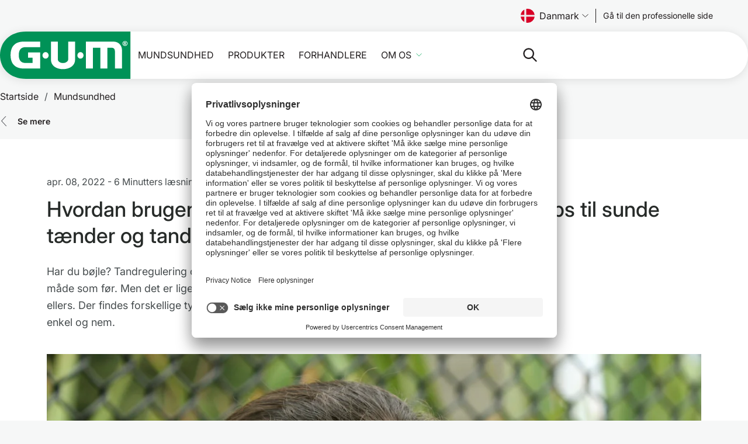

--- FILE ---
content_type: text/html;charset=utf-8
request_url: https://www.sunstargum.com/dk-da/oralhelse/sadan-bruger-du-tandtrad-med-seler.html
body_size: 19684
content:

<!DOCTYPE html>
<html lang="da">
    <head>
        <title>Sådan bruger du tandtråd med seler | GUM®</title>
        
    <meta charset="UTF-8"/>
    <meta name="keywords" content="Mellemrumsrengøring,Hvordan"/>
    <meta name="description" content="Lær af og brug en af disse forskellige metoder til tandtråd og interdental rengøring, mens du bærer seler, uanset din alder!"/>
    <meta name="template" content="contenthub-content"/>
    <meta name="viewport" content="width=device-width, initial-scale=1"/>
    

    <meta name="content-page-ref" content="Jq1CYWgDwxXs66lqso8F1gho1ONyph-mGXMYHmrSM-ij-SkPVVhCMpIIDbLyq9kwd5oGjdpFoFA5WdjKKicf5_DAYCVQREK2UeK1kmItvdu3tPBhOzycNAOkqXs-k3au"/>
<script defer="defer" type="text/javascript" src="/.rum/@adobe/helix-rum-js@%5E2/dist/rum-standalone.js"></script>
<link rel="preconnect" href="//sunstarsuissesa.tt.omtrdc.net"/>
    <link rel="preconnect" href="//privacy-proxy.usercentrics.eu"/>
    <link rel="preload" href="https://privacy-proxy.usercentrics.eu/latest/uc-block.bundle.js" as="script"/>
    

    
    
    

    <link rel="canonical" href="https://www.sunstargum.com/dk-da/oralhelse/sadan-bruger-du-tandtrad-med-seler.html"/>
    

    <script type="application/ld+json">
        {
            "@context": "http://schema.org",
            "@type": "Article",
            "@id": "https://www.sunstargum.com/dk-da/oralhelse/sadan-bruger-du-tandtrad-med-seler.html#Article",
            "mainEntityOfPage": {
                "@type": "WebPage",
                "@id": "https://www.sunstargum.com/dk-da/oralhelse/sadan-bruger-du-tandtrad-med-seler.html#webpage",
                "url": "https://www.sunstargum.com/dk-da/oralhelse/sadan-bruger-du-tandtrad-med-seler.html"
            },
            "headline": "Sådan bruger du tandtråd med seler | GUM®",
            "name": "Sådan bruger du tandtråd med seler | GUM®",
            "description": "Lær af og brug en af disse forskellige metoder til tandtråd og interdental rengøring, mens du bærer seler, uanset din alder!",
            "image": [
                "https://www.sunstargum.com/content/dam/global/lifestyle/girl/Girl-with-braces-and-brown-hair-smiling.jpeg"
            ],
            "datePublished": "2023-08-25T08:33:26.608Z",
            "dateModified": "2022-04-08T17:23:00.000+02:00",
            "author": {
                "@type": "Organization",
                "name": "GUM(r)"
            },
            "publisher": {
                "@type": "Organization",
                "name": "GUM(r)",
                "logo": {
                    "@type": "ImageObject",
                    "url": "https://www.sunstargum.com/etc.clientlibs/gum/clientlibs/clientlib-site/resources/images/gum-logo.svg"
                }
            }
        }
    </script>
    

    

    
    
<link rel="apple-touch-icon-precomposed" sizes="57x57" href="/etc.clientlibs/gum/clientlibs/clientlib-site/resources/favicon/apple-touch-icon-57x57.png"/>
<link rel="apple-touch-icon-precomposed" sizes="114x114" href="/etc.clientlibs/gum/clientlibs/clientlib-site/resources/favicon/apple-touch-icon-114x114.png"/>
<link rel="apple-touch-icon-precomposed" sizes="72x72" href="/etc.clientlibs/gum/clientlibs/clientlib-site/resources/favicon/apple-touch-icon-72x72.png"/>
<link rel="apple-touch-icon-precomposed" sizes="144x144" href="/etc.clientlibs/gum/clientlibs/clientlib-site/resources/favicon/apple-touch-icon-144x144.png"/>
<link rel="apple-touch-icon-precomposed" sizes="60x60" href="/etc.clientlibs/gum/clientlibs/clientlib-site/resources/favicon/apple-touch-icon-60x60.png"/>
<link rel="apple-touch-icon-precomposed" sizes="120x120" href="/etc.clientlibs/gum/clientlibs/clientlib-site/resources/favicon/apple-touch-icon-120x120.png"/>
<link rel="apple-touch-icon-precomposed" sizes="76x76" href="/etc.clientlibs/gum/clientlibs/clientlib-site/resources/favicon/apple-touch-icon-76x76.png"/>
<link rel="apple-touch-icon-precomposed" sizes="152x152" href="/etc.clientlibs/gum/clientlibs/clientlib-site/resources/favicon/apple-touch-icon-152x152.png"/>
<link rel="icon" type="image/png" href="/etc.clientlibs/gum/clientlibs/clientlib-site/resources/favicon/favicon-196x196.png" sizes="196x196"/>
<link rel="icon" type="image/png" href="/etc.clientlibs/gum/clientlibs/clientlib-site/resources/favicon/favicon-96x96.png" sizes="96x96"/>
<link rel="icon" type="image/png" href="/etc.clientlibs/gum/clientlibs/clientlib-site/resources/favicon/favicon-32x32.png" sizes="32x32"/>
<link rel="icon" type="image/png" href="/etc.clientlibs/gum/clientlibs/clientlib-site/resources/favicon/favicon-16x16.png" sizes="16x16"/>
<link rel="icon" type="image/png" href="/etc.clientlibs/gum/clientlibs/clientlib-site/resources/favicon/favicon-128.png" sizes="128x128"/>
<meta name="application-name" content="Gum"/>
<meta name="msapplication-TileColor" content="#FFFFFF"/>
<meta name="msapplication-TileImage" content="/etc.clientlibs/gum/clientlibs/clientlib-site/resources/favicon/mstile-144x144.png"/>
<meta name="msapplication-square70x70logo" content="/etc.clientlibs/gum/clientlibs/clientlib-site/resources/favicon/mstile-70x70.png"/>
<meta name="msapplication-square150x150logo" content="/etc.clientlibs/gum/clientlibs/clientlib-site/resources/favicon/mstile-150x150.png"/>
<meta name="msapplication-wide310x150logo" content="/etc.clientlibs/gum/clientlibs/clientlib-site/resources/favicon/mstile-310x150.png"/>
<meta name="msapplication-square310x310logo" content="/etc.clientlibs/gum/clientlibs/clientlib-site/resources/favicon/mstile-310x310.png"/>

    
    <meta property="og:title" content="Sådan bruger du tandtråd med seler | GUM®"/>
    <meta property="og:url" content="https://www.sunstargum.com/dk-da/oralhelse/sadan-bruger-du-tandtrad-med-seler.html"/>
    <meta property="og:image"/>
    <meta property="og:type" content="website"/>
    <meta property="og:description" content="Lær af og brug en af disse forskellige metoder til tandtråd og interdental rengøring, mens du bærer seler, uanset din alder!"/>
    <meta property="og:image:width" content="1200"/>
    <meta property="og:image:height" content="630"/>

    

    <meta name="ps-key" content="3439-5d07f8539031480031d27f7d "/>
    <meta name="ps-country" content="dk"/>
    <meta name="ps-language" content="da"/>
    <script type="text/plain" data-usercentrics="Price Spider" src="https://cdn.pricespider.com/1/lib/ps-widget.js" async></script>


    
    

    


    



    
    

    
    
    

    

    


        <script type="text/javascript" src="//assets.adobedtm.com/467469cdd595/b1abdcb6d7b1/launch-ce1369fbe7a9.min.js"></script>


    
    
    
<link rel="stylesheet" href="/etc.clientlibs/gum/clientlibs/clientlib-site.lc-79470d39dc835fa19981d4370b3c24fe-lc.min.css" type="text/css">



    

    
    
        <meta name="store-config" content="{&#34;storeView&#34;:&#34;denmark_da_con&#34;,&#34;graphqlEndpoint&#34;:&#34;/api/graphql&#34;,&#34;graphqlMethod&#34;:&#34;GET&#34;,&#34;headers&#34;:{&#34;Store&#34;:&#34;denmark_da_con&#34;},&#34;locale&#34;:&#34;da&#34;,&#34;enableClientSidePriceLoading&#34;:false,&#34;storeRootUrl&#34;:&#34;/content/gum/sesa/con/dk/da.html&#34;}">
    

    
    <meta data-privacy-proxy-server="https://privacy-proxy-server.eu"/>
    
    
        <script id="usercentrics-cmp" src="https://app.usercentrics.eu/browser-ui/latest/loader.js" data-settings-id="6FvKRPaLS" async></script>
        <script type="application/javascript" src="https://privacy-proxy.usercentrics.eu/latest/uc-block.bundle.js"></script>
        <script>
            uc.deactivateBlocking(['f6nkjdUL']); // Template ID for Adobe Experience Cloud
            uc.blockElements({
                'BJz7qNsdj-7': '.cmp-embed__youtube-poster'
            });
        </script>
    
    
    
<!-- be_ixf, sdk, gho-->
<meta name="be:sdk" content="java_sdk_1.6.13" />
<meta name="be:timer" content="22ms" />
<meta name="be:norm_url" content="https://www.sunstargum.com/dk-da/oralhelse/sadan-bruger-du-tandtrad-med-seler.html" />
<meta name="be:capsule_url" content="https://ixfd1-api.bc0a.com/api/ixf/1.0.0/get_capsule/f00000000269845/0431374889" />
<meta name="be:api_dt" content="pny_2025; pnm_04; pnd_01; pnh_07; pnmh_52; pn_epoch:1743519132035" />
<meta name="be:mod_dt" content="pny_1969; pnm_12; pnd_31; pnh_16; pnmh_00; pn_epoch:0" />
<meta name="be:orig_url" content="https://www.sunstargum.com/dk-da/oralhelse/sadan-bruger-du-tandtrad-med-seler.html" />
<meta name="be:messages" content="11078" /><script type='text/javascript'>
if (window.BEJSSDKObserver === undefined) {
  (function(BEJSSDKObserver, $, undefined) {
    var observer = void 0;
    var listeners = [];
    var readySet = [];
    var doc = window.document;
    var MutationObserver = window.MutationObserver || window.WebKitMutationObserver;

    function checkSelector(selector, fn, indexList) {
      var elements = doc.querySelectorAll(selector);
  /**
    issues on IE @see https://www.codesd.com/item/javascript-es6-not-a-function-error.html
    elements = Array.from(elements);

    */
    for (var i = 0, len = elements.length; i < len; i++) {
      /* -1 means all instances */
      if (indexList != -1 && !(i in indexList)) {
        continue;
      }
      var element = elements[i];
      for (var j = 0; j < readySet.length; j++) {
        if (readySet[j] == element.className || readySet[j] == element.id) {
          return;
        }
      }
      if (element.className) {
        readySet.push(element.className);
      }
      if (element.id) {
        readySet.push(element.id);
      }

      if (!element.ready || MutationObserver==null) {
        element.ready = true;
        fn.call(element, element);
      }
    }
  }

  function checkListeners() {
    listeners.forEach(function (listener) {
      return checkSelector(listener.selector, listener.fn, listener.indexList);
    });
  }

  function removeListener(selector, fn) {
    var i = listeners.length;
    while (i--) {
      var listener = listeners[i];
      if (listener.selector === selector && listener.fn === fn) {
        listeners.splice(i, 1);
        if (!listeners.length && observer) {
          observer.disconnect();
          observer = null;
        }
      }
    }
  }

/**
 * Fire event on first js selector
 * @param selector string to watch on
 * @param fn       callback function
 * @param index_list can be undefined which means only first one
 *                   or -1 which means all
 *                   or a list of allowable indexes
 */
 BEJSSDKObserver.jsElementReady = function(selector, fn, index_list) {
  if (index_list === undefined) {
    index_list = [];
    index_list.push(0);
  }

  if (MutationObserver != null) {
    if (!observer) {
      observer = new MutationObserver(checkListeners);
      observer.observe(doc.documentElement, {
        childList: true,
        subtree: true
      });
    }
    listeners.push({ selector: selector, fn: fn, indexList: index_list });
  } else {
    /* <= IE8 */
    if (!document.addEventListener) {
      /* log("<=IE8 attachEvent assignment"); */
      document.addEventListener = document.attachEvent;
    }
    document.addEventListener("DOMContentLoaded", function(event) {
      var elements = doc.querySelectorAll(selector);
      for (var i = 0, len = elements.length; i < len; i++) {
        /* -1 means all instances */
        if (index_list != -1 && !(i in index_list)) {
          continue;
        }
        var element = elements[i];
        element.ready = true;
        fn.call(element, element);
      }
    });
  }

  checkSelector(selector, fn, index_list);
  return function () {
    return removeListener(selector, fn);
  };
};
}(window.BEJSSDKObserver = window.BEJSSDKObserver || {}));
}
var jsElementReady = window.BEJSSDKObserver.jsElementReady;

if (window.BELinkBlockGenerator === undefined) {
  (function(BELinkBlockGenerator, $, undefined) {
    BELinkBlockGenerator.MAXIMUM_HEADLINE_LENGTH = 100;
    BELinkBlockGenerator.MAXIMUM_DESC_LENGTH = 200;

    BELinkBlockGenerator.IND_LINK_BLOCK_TYPE_URL_TYPE = 0;
    BELinkBlockGenerator.IND_LINK_BLOCK_TYPE_HEADLINE_TYPE = 1;
    BELinkBlockGenerator.IND_LINK_BLOCK_TYPE_DESCRIPTION_TYPE = 2;
    BELinkBlockGenerator.IND_LINK_BLOCK_TYPE_IMAGE_TYPE = 3;

    BELinkBlockGenerator.REPLACEMENT_STRATEGY_OVERWRITE = 0;
    BELinkBlockGenerator.REPLACEMENT_STRATEGY_POST_APPEND_ELEMENT = 1;
    BELinkBlockGenerator.REPLACEMENT_STRATEGY_PRE_APPEND_ELEMENT = 2;
    BELinkBlockGenerator.REPLACEMENT_STRATEGY_PRE_APPEND_PARENT = 3;

    BELinkBlockGenerator.setMaximumHeadlineLength = function(length) {
      BELinkBlockGenerator.MAXIMUM_HEADLINE_LENGTH = length;
    };

    BELinkBlockGenerator.setMaximumDescriptionLength = function(length) {
      BELinkBlockGenerator.MAXIMUM_DESC_LENGTH = length;
    };

    BELinkBlockGenerator.generateIndividualLinks = function(parentElement, linkStructure, link) {
      var link_level_element_tag = linkStructure[0];
      var link_level_element = document.createElement(link_level_element_tag);
      var link_attribute_dictionary = linkStructure[1];
      var allowable_elements = linkStructure[2];
      var children_link_structures = linkStructure[3];
      for (var link_attribute_key in link_attribute_dictionary) {
        link_level_element.setAttribute(link_attribute_key, link_attribute_dictionary[link_attribute_key]);
      }

      var added_something = false;
      if (allowable_elements.indexOf(BELinkBlockGenerator.IND_LINK_BLOCK_TYPE_URL_TYPE)>=0) {
        link_level_element.setAttribute('href', link.url);
        added_something = true;
      }
      if (allowable_elements.indexOf(BELinkBlockGenerator.IND_LINK_BLOCK_TYPE_HEADLINE_TYPE)>=0 && link.h1) {
        var headline_text = link.h1;
        if (headline_text.length > BELinkBlockGenerator.MAXIMUM_HEADLINE_LENGTH) {
          headline_text = headline_text.substring(0, BELinkBlockGenerator.MAXIMUM_HEADLINE_LENGTH) + '...';
        }
        var text_node = document.createTextNode(headline_text);
        link_level_element.appendChild(text_node);
        added_something = true;
      }
      if (allowable_elements.indexOf(BELinkBlockGenerator.IND_LINK_BLOCK_TYPE_DESCRIPTION_TYPE)>=0 && link.desc) {
        var desc_text = link.desc;
        if (desc_text.length > BELinkBlockGenerator.MAXIMUM_DESC_LENGTH) {
          desc_text = desc_text.substring(0, BELinkBlockGenerator.MAXIMUM_DESC_LENGTH) + '...';
        }
        var text_node = document.createTextNode(desc_text);
        link_level_element.appendChild(text_node);
        added_something = true;
      }
      if (allowable_elements.indexOf(BELinkBlockGenerator.IND_LINK_BLOCK_TYPE_IMAGE_TYPE)>=0 && link.image) {
        link_level_element.setAttribute('src', link.image);
        added_something = true;
      }
/**
    don't emit for empty links, desc, headline, image
    except for parent structures where allowable_length=0
    */
    if (!added_something && allowable_elements.length != 0) {

      return;
    }
    /* go depth first */
    for (var childrenIndex=0; childrenIndex<children_link_structures.length; childrenIndex++) {
      var childLinkStructure = children_link_structures[childrenIndex];
      BELinkBlockGenerator.generateIndividualLinks(link_level_element, childLinkStructure, link);
    }
    parentElement.appendChild(link_level_element);
  };

  BELinkBlockGenerator.insertLinkBlocks = function(targetElement, replacementStrategy, overallStructure, linkStructure, links,
                                                   titleStructure) {
    if (targetElement == null) {
      return;
    }

    if (replacementStrategy == BELinkBlockGenerator.REPLACEMENT_STRATEGY_OVERWRITE) {
      while (targetElement.firstChild) {
        targetElement.removeChild(targetElement.firstChild);
      }
    }

    var previousElement = targetElement;
    for (var i=0;i<overallStructure.length;i++) {
      var level_definition = overallStructure[i];
      var level_element_tag = level_definition[0];
      var level_element = document.createElement(level_element_tag);
      var attribute_dictionary = level_definition[1];
      for (var attribute_key in attribute_dictionary) {
        level_element.setAttribute(attribute_key, attribute_dictionary[attribute_key]);
      }

      /* need to place title structure */
      if (titleStructure && titleStructure[0] == i) {
        var title_element_tag = titleStructure[1];
        var title_element = document.createElement(title_element_tag);
        var title_attribute_dictionary = titleStructure[2];
        var title_text_content = titleStructure[3];
        for (var title_attribute_key in title_attribute_dictionary) {
          title_element.setAttribute(title_attribute_key, title_attribute_dictionary[title_attribute_key]);
        }

        var title_text_node = document.createTextNode(title_text_content);
        title_element.appendChild(title_text_node);


        level_element.appendChild(title_element);
      }

      /* last level place links */
      if (i == overallStructure.length-1) {
        for (var link_i=0; link_i < links.length; link_i++) {
          var link = links[link_i];
          for (var linkStructureIndex=0;linkStructureIndex < linkStructure.length; linkStructureIndex++) {
            BELinkBlockGenerator.generateIndividualLinks(level_element, linkStructure[linkStructureIndex], link)
          }
        }
      }

      /* first level child we need to check placement */
      if (previousElement == targetElement) {
        if (replacementStrategy == BELinkBlockGenerator.REPLACEMENT_STRATEGY_PRE_APPEND_ELEMENT) {
          /* 2 means insert right before */
          previousElement.insertBefore(level_element, targetElement.firstChild);
        } else if (replacementStrategy == BELinkBlockGenerator.REPLACEMENT_STRATEGY_PRE_APPEND_PARENT) {
          /* 3 means insert right before at parent level */
          var parentElement = previousElement.parentElement;
          parentElement.insertBefore(level_element, previousElement);
        } else {
          previousElement.appendChild(level_element);
        }
      } else {
        previousElement.appendChild(level_element);
      }
      previousElement = level_element;
    }
  };
}(window.BELinkBlockGenerator = window.BELinkBlockGenerator || {}))
};
</script>

<style>
.be-ix-link-block .be-related-link-container {
  text-align: center;
  margin-top: var(--spacing-10);
  padding-inline: var(--spacing-4);
  display: flex;
  flex-direction: column;
  gap: var(--spacing-4);
}

@media (min-width: 768px) {
  .be-ix-link-block .be-related-link-container {
    gap: var(--spacing-2);
  }
}

.be-ix-link-block .be-related-link-container .be-label {
  display: inline-block;
  font-size: var(--font-size-body-md);
  opacity: 0.9;
  font-weight: var(--font-weight-light);
}

@media (min-width: 768px) {
  .be-ix-link-block .be-related-link-container .be-label {
    font-size: var(--font-size-body-sm);
  }
}

.be-ix-link-block .be-related-link-container .be-list {
  list-style: none;
  padding: 0;
  display: flex;
  justify-content: center;
  flex-direction: column;
  max-width: 720px;
  margin: 0 auto;
  gap: var(--spacing-2);
}

.be-ix-link-block
  .be-related-link-container
  .be-list
  .be-list-item
  .be-related-link {
  color: var(--color-neutral-0);
  font-size: var(--font-size-body-sm);
  font-weight: 500;
  line-height: 1;
  text-transform: uppercase;
  transition: color 0.5sease;
}

@media (min-width: 768px) {
  .be-ix-link-block .be-related-link-container .be-list {
    gap: var(--spacing-1) var(--spacing-4);
    flex-direction: row;
    flex-wrap: wrap;
  }

  .be-ix-link-block
    .be-related-link-container
    .be-list
    .be-list-item
    .be-related-link {
    font-size: var(--font-size-body-xs);
  }
}
</style>

    


    </head>
    <body class="contenthub page basicpage page-consumer" id="page-4bdcc495af" data-cmp-data-layer-enabled>
        <script>
            window.adobeDataLayer = window.adobeDataLayer || [];
            document.addEventListener('DOMContentLoaded', () => {
                const pageId = "page\u002D4bdcc495af";
                const pageData = JSON.parse("{\x22page\u002D4bdcc495af\x22:{\x22@type\x22:\x22gum\/components\/pagecustom\/contenthub\x22,\x22repo:modifyDate\x22:\x222025\u002D12\u002D09T12:14:01Z\x22,\x22dc:title\x22:\x22Sådan bruger du tandtråd med seler: 4 nemme måder at få et sundt smil på \x22,\x22dc:description\x22:\x22Lær af og brug en af disse forskellige metoder til tandtråd og interdental rengøring, mens du bærer seler, uanset din alder!\x22,\x22xdm:template\x22:\x22\/conf\/gum\/settings\/wcm\/templates\/contenthub\u002Dcontent\x22,\x22xdm:language\x22:\x22da\x22,\x22xdm:tags\x22:[\x22Mellemrumsrengøring\x22,\x22Hvordan\x22],\x22repo:path\x22:\x22\/content\/gum\/sesa\/con\/dk\/da\/oral\u002Dhealth\/floss\u002Dinterdental\u002Dcleaning\u002Dbraces.html\x22}}");
                if (document.body.dataset.category) {
                    pageData[pageId]['xdm:category'] = document.body.dataset.category;
                }
                pageData[pageId]['xdm:content'] = "local";
                pageData[pageId]['xdm:flag'] = "ToFu";
                adobeDataLayer.push({
                    page: pageData,
                    event: 'cmp:show',
                    eventInfo: {
                        path: 'page.' + pageId
                    }
                });
            });
        </script>
        
        
            




            



            
<div class="root container responsivegrid">

    
    
    
    <div id="container-cc37f30884" class="cmp-container">
        
        <header class="experiencefragment">
<div id="experiencefragment-d4d9959cf1" class="cmp-experiencefragment cmp-experiencefragment--header">


    
    
    
    <div id="container-c0afffb493" class="cmp-container">
        
        <div class="header separator"><div class="cmp-header__preheader">
    <div class="languagenavigation"><nav data-cmp-data-layer="{&#34;languagenavigation-cff55fb182&#34;:{&#34;@type&#34;:&#34;core/wcm/components/languagenavigation/v1/languagenavigation&#34;,&#34;repo:modifyDate&#34;:&#34;2022-08-05T11:36:53Z&#34;}}" id="languagenavigation-cff55fb182" data-scope="sesa" class="cmp-languagenavigation">
    <button type="button" class="cmp-languagenavigation__trigger">
        <img class="cmp-languagenavigation__flag" height="24" width="24" src="/etc.clientlibs/gum/clientlibs/clientlib-site/resources/images/flags/dk.svg" alt=""/>
        
        Danmark
        <span class="cmp-languagenavigation__icon"></span>
    </button>

    <template>
        <div class="cmp-languagenavigation__lightbox">
            <div class="cmp-languagenavigation__lb-content">
                <button type="button" class="cmp-languagenavigation__lb-close">
                    <img width="16" height="16" src="/etc.clientlibs/gum/clientlibs/clientlib-site/resources/images/ico-close-dark.svg" alt="Close"/>
                </button>
                <div class="cmp-languagenavigation__lb-inner">
                    <div>
                        <p class="cmp-languagenavigation__lb-title">
                            Venligst vælg dit land og sprog
                        </p>

                        <div>
                            
    <div data-cmp-is="accordion" class="cmp-accordion" id="languageSelector">
        

        <div class="cmp-accordion__item" data-cmp-hook-accordion="item" id="cmp-accordion__item-americas" data-type="sai">
            <h3 class="cmp-accordion__header">
                <button id="cmp-accordion__item-americas-button" class="cmp-accordion__button" aria-controls="cmp-accordion__item-americas-panel" data-cmp-hook-accordion="button" aria-expanded="false">
                    <span class="cmp-accordion__title">Amerika</span>
                    <span class="cmp-accordion__icon"></span>
                </button>
            </h3>
            <div data-cmp-hook-accordion="panel" id="cmp-accordion__item-americas-panel" class="cmp-accordion__panel cmp-accordion__panel--hidden" role="region" aria-labelledby="cmp-accordion__item-americas-button" aria-hidden="true">
                <ul class="cmp-languagenavigation__country-list">
                    
    <li class="cmp-languagenavigation__country-item">
        <div class="flag-icon flag-icon-ar"></div>
        
        <div class="cmp-languagenavigation__country-name">
            Argentina
        </div>
        <ul class="cmp-languagenavigation__lang-list">
            <li class="cmp-languagenavigation__lang-item">
                <a href="/ar-es/" data-region-lang="Argentina / ES">ES</a>
            </li>
        </ul>
    </li>

                
                    
    <li class="cmp-languagenavigation__country-item">
        <div class="flag-icon flag-icon-br"></div>
        
        <div class="cmp-languagenavigation__country-name">
            Brasilien
        </div>
        <ul class="cmp-languagenavigation__lang-list">
            <li class="cmp-languagenavigation__lang-item">
                <a href="/br-pt/" data-region-lang="Brazil / PT">PT</a>
            </li>
        </ul>
    </li>

                
                    
    <li class="cmp-languagenavigation__country-item">
        <div class="flag-icon flag-icon-ca"></div>
        
        <div class="cmp-languagenavigation__country-name">
            Canada
        </div>
        <ul class="cmp-languagenavigation__lang-list">
            <li class="cmp-languagenavigation__lang-item">
                <a href="/ca-en/" data-region-lang="Canada / EN">EN</a>
            </li>
        
            <li class="cmp-languagenavigation__lang-item">
                <a href="/ca-fr/" data-region-lang="Canada / FR">FR</a>
            </li>
        </ul>
    </li>

                
                    
    <li class="cmp-languagenavigation__country-item">
        <div class="flag-icon flag-icon-co"></div>
        
        <div class="cmp-languagenavigation__country-name">
            Colombia
        </div>
        <ul class="cmp-languagenavigation__lang-list">
            <li class="cmp-languagenavigation__lang-item">
                <a href="/co-es/" data-region-lang="Colombia / ES">ES</a>
            </li>
        </ul>
    </li>

                
                    
    <li class="cmp-languagenavigation__country-item">
        <div class="flag-icon flag-icon-mx"></div>
        
        <div class="cmp-languagenavigation__country-name">
            Mexico
        </div>
        <ul class="cmp-languagenavigation__lang-list">
            <li class="cmp-languagenavigation__lang-item">
                <a href="/mx-es/" data-region-lang="Mexico / ES">ES</a>
            </li>
        </ul>
    </li>

                
                    
    <li class="cmp-languagenavigation__country-item">
        <div class="flag-icon flag-icon-us"></div>
        
        <div class="cmp-languagenavigation__country-name">
            USA
        </div>
        <ul class="cmp-languagenavigation__lang-list">
            <li class="cmp-languagenavigation__lang-item">
                <a href="/us-en/" data-region-lang="United States / EN">EN</a>
            </li>
        </ul>
    </li>

                </ul>
            </div>
        </div>

        

        <div class="cmp-accordion__item" data-cmp-hook-accordion="item" id="cmp-accordion__item-europe" data-type="sesa">
            <h3 class="cmp-accordion__header">
                <button id="cmp-accordion__item-europe-button" class="cmp-accordion__button" aria-controls="cmp-accordion__item-europe-panel" data-cmp-hook-accordion="button" aria-expanded="false">
                    <span class="cmp-accordion__title">Europa</span>
                    <span class="cmp-accordion__icon"></span>
                </button>
            </h3>
            <div data-cmp-hook-accordion="panel" id="cmp-accordion__item-europe-panel" class="cmp-accordion__panel cmp-accordion__panel--hidden" role="region" aria-labelledby="cmp-accordion__item-europe-button" aria-hidden="true">
                <ul class="cmp-languagenavigation__country-list">
                    
    <li class="cmp-languagenavigation__country-item">
        <div class="flag-icon flag-icon-be"></div>
        
        <div class="cmp-languagenavigation__country-name">
            Belgien
        </div>
        <ul class="cmp-languagenavigation__lang-list">
            <li class="cmp-languagenavigation__lang-item">
                <a href="/be-fr/" data-region-lang="Belgium / FR">FR</a>
            </li>
        
            <li class="cmp-languagenavigation__lang-item">
                <a href="/be-nl/" data-region-lang="Belgium / NL">NL</a>
            </li>
        </ul>
    </li>

                
                    
    <li class="cmp-languagenavigation__country-item">
        <div class="flag-icon flag-icon-dk"></div>
        
        <div class="cmp-languagenavigation__country-name">
            Danmark
        </div>
        <ul class="cmp-languagenavigation__lang-list">
            <li class="cmp-languagenavigation__lang-item">
                <a href="/dk-da/oralhelse/sadan-bruger-du-tandtrad-med-seler.html" data-region-lang="Denmark / DA">DA</a>
            </li>
        </ul>
    </li>

                
                    
    <li class="cmp-languagenavigation__country-item">
        <div class="flag-icon flag-icon-ee"></div>
        
        <div class="cmp-languagenavigation__country-name">
            Estland
        </div>
        <ul class="cmp-languagenavigation__lang-list">
            <li class="cmp-languagenavigation__lang-item">
                <a href="/ee-et/" data-region-lang="Estonia / ET">ET</a>
            </li>
        </ul>
    </li>

                
                    
    <li class="cmp-languagenavigation__country-item">
        <div class="flag-icon flag-icon-fi"></div>
        
        <div class="cmp-languagenavigation__country-name">
            Finland
        </div>
        <ul class="cmp-languagenavigation__lang-list">
            <li class="cmp-languagenavigation__lang-item">
                <a href="/fi-fi/" data-region-lang="Finland / FI">FI</a>
            </li>
        </ul>
    </li>

                
                    
    <li class="cmp-languagenavigation__country-item">
        <div class="flag-icon flag-icon-fr"></div>
        
        <div class="cmp-languagenavigation__country-name">
            Frankrig
        </div>
        <ul class="cmp-languagenavigation__lang-list">
            <li class="cmp-languagenavigation__lang-item">
                <a href="/fr-fr/" data-region-lang="France / FR">FR</a>
            </li>
        </ul>
    </li>

                
                    
    <li class="cmp-languagenavigation__country-item">
        <div class="flag-icon flag-icon-de"></div>
        <div class="flag-icon flag-icon-at"></div>
        <div class="cmp-languagenavigation__country-name">
            Tyskland | Østrig
        </div>
        <ul class="cmp-languagenavigation__lang-list">
            <li class="cmp-languagenavigation__lang-item">
                <a href="/de-de/" data-region-lang="Germany / DE">DE</a>
            </li>
        </ul>
    </li>

                
                    
    <li class="cmp-languagenavigation__country-item">
        <div class="flag-icon flag-icon-gr"></div>
        
        <div class="cmp-languagenavigation__country-name">
            Grækenland
        </div>
        <ul class="cmp-languagenavigation__lang-list">
            <li class="cmp-languagenavigation__lang-item">
                <a href="/gr-el/" data-region-lang="Greece / EL">EL</a>
            </li>
        </ul>
    </li>

                
                    
    <li class="cmp-languagenavigation__country-item">
        <div class="flag-icon flag-icon-it"></div>
        
        <div class="cmp-languagenavigation__country-name">
            Italien
        </div>
        <ul class="cmp-languagenavigation__lang-list">
            <li class="cmp-languagenavigation__lang-item">
                <a href="/it-it/" data-region-lang="Italy / IT">IT</a>
            </li>
        </ul>
    </li>

                
                    
    <li class="cmp-languagenavigation__country-item">
        <div class="flag-icon flag-icon-lv"></div>
        
        <div class="cmp-languagenavigation__country-name">
            Letland
        </div>
        <ul class="cmp-languagenavigation__lang-list">
            <li class="cmp-languagenavigation__lang-item">
                <a href="/lv-lv/" data-region-lang="Latvia / LV">LV</a>
            </li>
        </ul>
    </li>

                
                    
    <li class="cmp-languagenavigation__country-item">
        <div class="flag-icon flag-icon-lt"></div>
        
        <div class="cmp-languagenavigation__country-name">
            Litauen
        </div>
        <ul class="cmp-languagenavigation__lang-list">
            <li class="cmp-languagenavigation__lang-item">
                <a href="/lt-lt/" data-region-lang="Lithuania / LT">LT</a>
            </li>
        </ul>
    </li>

                
                    
    <li class="cmp-languagenavigation__country-item">
        <div class="flag-icon flag-icon-nl"></div>
        
        <div class="cmp-languagenavigation__country-name">
            Holland
        </div>
        <ul class="cmp-languagenavigation__lang-list">
            <li class="cmp-languagenavigation__lang-item">
                <a href="/nl-nl/" data-region-lang="Netherlands / NL">NL</a>
            </li>
        </ul>
    </li>

                
                    
    <li class="cmp-languagenavigation__country-item">
        <div class="flag-icon flag-icon-no"></div>
        
        <div class="cmp-languagenavigation__country-name">
            Norge
        </div>
        <ul class="cmp-languagenavigation__lang-list">
            <li class="cmp-languagenavigation__lang-item">
                <a href="/no-nb/" data-region-lang="Norway / NO">NO</a>
            </li>
        </ul>
    </li>

                
                    
    <li class="cmp-languagenavigation__country-item">
        <div class="flag-icon flag-icon-pl"></div>
        
        <div class="cmp-languagenavigation__country-name">
            Polen
        </div>
        <ul class="cmp-languagenavigation__lang-list">
            <li class="cmp-languagenavigation__lang-item">
                <a href="/pl-pl/" data-region-lang="Poland / PL">PL</a>
            </li>
        </ul>
    </li>

                
                    
    <li class="cmp-languagenavigation__country-item">
        <div class="flag-icon flag-icon-pt"></div>
        
        <div class="cmp-languagenavigation__country-name">
            Portugal
        </div>
        <ul class="cmp-languagenavigation__lang-list">
            <li class="cmp-languagenavigation__lang-item">
                <a href="/pt-pt/" data-region-lang="Portugal / PT">PT</a>
            </li>
        </ul>
    </li>

                
                    
    <li class="cmp-languagenavigation__country-item">
        <div class="flag-icon flag-icon-es"></div>
        
        <div class="cmp-languagenavigation__country-name">
            Spanien
        </div>
        <ul class="cmp-languagenavigation__lang-list">
            <li class="cmp-languagenavigation__lang-item">
                <a href="/es-es/" data-region-lang="Spain / ES">ES</a>
            </li>
        </ul>
    </li>

                
                    
    <li class="cmp-languagenavigation__country-item">
        <div class="flag-icon flag-icon-se"></div>
        
        <div class="cmp-languagenavigation__country-name">
            Sverige
        </div>
        <ul class="cmp-languagenavigation__lang-list">
            <li class="cmp-languagenavigation__lang-item">
                <a href="/se-sv/" data-region-lang="Sweden / SV">SV</a>
            </li>
        </ul>
    </li>

                
                    
    <li class="cmp-languagenavigation__country-item">
        <div class="flag-icon flag-icon-gb"></div>
        
        <div class="cmp-languagenavigation__country-name">
            Storbritannien
        </div>
        <ul class="cmp-languagenavigation__lang-list">
            <li class="cmp-languagenavigation__lang-item">
                <a href="/gb-en/" data-region-lang="United Kingdom / EN">EN</a>
            </li>
        </ul>
    </li>

                </ul>
            </div>
        </div>
    </div>

                        </div>
                    </div>
                </div>
            </div>
        </div>
    </template>
</nav>

    

</div>

    <div class="cmp-languageselector hidden">




</div>
    <div class="button button-language-picker button-preheader">
<a id="button-7ec8104f43" class="cmp-button" aria-label="Follow us" data-cmp-clickable data-cmp-data-layer="{&#34;button-7ec8104f43&#34;:{&#34;@type&#34;:&#34;gum/components/commerce/button&#34;,&#34;repo:modifyDate&#34;:&#34;2023-04-19T14:40:44Z&#34;,&#34;dc:title&#34;:&#34;Gå til den professionelle side&#34;,&#34;xdm:linkURL&#34;:&#34;https://professional.sunstargum.com/dk-da/&#34;}}" target="_blank" href="https://professional.sunstargum.com/dk-da/">
    
    

    <span class="cmp-button__text">Gå til den professionelle side</span>
    
</a></div>

</div>

<div class="cmp-header">
    <div class="cmp-header__top">
        <div class="image logo">
            <div class="cmp-image">
                
                <a href="/dk-da/" title="SUNSTAR GUM hjemmeside">
                    <img class="cmp-image__image" height="40" width="110" alt="SUNSTAR GUM® - Hjælper dig til den bedst mulige mundpleje" src="/etc.clientlibs/gum/clientlibs/clientlib-site/resources/images/gum-logo.svg"/>
                </a>
            </div>
        </div>
        <div class="button mobile-view">
<button type="button" id="button-eedc77f4b3" class="cmp-button" aria-label="Follow us" data-cmp-clickable data-cmp-data-layer="{&#34;button-eedc77f4b3&#34;:{&#34;@type&#34;:&#34;gum/components/commerce/button&#34;,&#34;dc:title&#34;:&#34;Label&#34;}}">
    
    

    <span class="cmp-button__text">Label</span>
    
</button></div>

        <div class="embed mobile-view">

    


</div>

        <div class="custom-flag"></div>
        <div class="button button-mobile-menu">
            <button type="button" class="cmp-button js-mobile-menu-btn" aria-label="Åbn hovedmenuen">
                <span class="cmp-button__text"></span>
            </button>
        </div>
    </div>
    <div class="cmp-header__main">
        <div class="navigationwithflyout navigation">
<nav id="navigationwithflyout-a36456bdf6" class="cmp-navigation" itemscope itemtype="https://schema.org/SiteNavigationElement" data-cmp-data-layer="{&#34;navigationwithflyout-a36456bdf6&#34;:{&#34;@type&#34;:&#34;gum/components/navigationwithflyout&#34;,&#34;repo:modifyDate&#34;:&#34;2022-08-18T09:20:26Z&#34;}}">
    <ul class="cmp-navigation__group">
        
    <li class="cmp-navigation__item cmp-navigation__item--level-0 cmp-navigation__item--active" data-cmp-data-layer="{&#34;navigationwithflyout-a36456bdf6-item-72aeb8146b&#34;:{&#34;@type&#34;:&#34;gum/components/navigationwithflyout/item&#34;,&#34;repo:modifyDate&#34;:&#34;2022-08-18T14:14:40Z&#34;,&#34;dc:title&#34;:&#34;Mundsundhed&#34;,&#34;xdm:linkURL&#34;:&#34;/dk-da/oralhelse.html&#34;}}" id="navigationwithflyout-a36456bdf6-item-72aeb8146b">
        
    <a href="/dk-da/oralhelse.html" data-cmp-clickable class="cmp-navigation__item-link cmp-navigation__item-link-flyout">Mundsundhed</a>

        
            <div class="cmp-navigation__group--wrap" hidden="true">
                <div class="cmp-navigation__group--wrap-inner">
                    
                    
                    <ul class="cmp-navigation__group cmp-navigation__group-top-nav">
                        <li>
                            
    <a href="/dk-da/oralhelse.html" data-cmp-clickable class="cmp-navigation__item-link ">Mundsundhed</a>

                        </li>
                    </ul>
                    
                    <button type="button" class="cmp-button cmp-button__flyout-close js-flyout-close" aria-label="Luk rullemenu"></button>
                </div>
            </div>
        
        
    </li>

    
        
    <li class="cmp-navigation__item cmp-navigation__item--level-0" data-cmp-data-layer="{&#34;navigationwithflyout-a36456bdf6-item-fb2377463d&#34;:{&#34;@type&#34;:&#34;gum/components/navigationwithflyout/item&#34;,&#34;repo:modifyDate&#34;:&#34;2022-08-18T14:15:28Z&#34;,&#34;dc:title&#34;:&#34;Produkter&#34;,&#34;xdm:linkURL&#34;:&#34;/dk-da/produkter.html&#34;}}" id="navigationwithflyout-a36456bdf6-item-fb2377463d">
        
    <a href="/dk-da/produkter.html" data-cmp-clickable class="cmp-navigation__item-link cmp-navigation__item-link-flyout">Produkter</a>

        
            <div class="cmp-navigation__group--wrap" hidden="true">
                <div class="cmp-navigation__group--wrap-inner">
                    
                    
                    <ul class="cmp-navigation__group cmp-navigation__group-top-nav">
                        <li>
                            
    <a href="/dk-da/produkter.html" data-cmp-clickable class="cmp-navigation__item-link ">Produkter</a>

                        </li>
                    </ul>
                    
                    <button type="button" class="cmp-button cmp-button__flyout-close js-flyout-close" aria-label="Luk rullemenu"></button>
                </div>
            </div>
        
        
    </li>

    
        
    <li class="cmp-navigation__item cmp-navigation__item--level-0" data-cmp-data-layer="{&#34;navigationwithflyout-a36456bdf6-item-8e6c8211df&#34;:{&#34;@type&#34;:&#34;gum/components/navigationwithflyout/item&#34;,&#34;repo:modifyDate&#34;:&#34;2022-08-18T14:15:55Z&#34;,&#34;dc:title&#34;:&#34;Forhandlere&#34;,&#34;xdm:linkURL&#34;:&#34;/dk-da/forhandlere.html&#34;}}" id="navigationwithflyout-a36456bdf6-item-8e6c8211df">
        
    <a href="/dk-da/forhandlere.html" data-cmp-clickable class="cmp-navigation__item-link cmp-navigation__item-link-flyout">Forhandlere</a>

        
            <div class="cmp-navigation__group--wrap" hidden="true">
                <div class="cmp-navigation__group--wrap-inner">
                    
                    
                    <ul class="cmp-navigation__group cmp-navigation__group-top-nav">
                        <li>
                            
    <a href="/dk-da/forhandlere.html" data-cmp-clickable class="cmp-navigation__item-link ">Forhandlere</a>

                        </li>
                    </ul>
                    
                    <button type="button" class="cmp-button cmp-button__flyout-close js-flyout-close" aria-label="Luk rullemenu"></button>
                </div>
            </div>
        
        
    </li>

    
        
    <li class="cmp-navigation__item cmp-navigation__item--level-0" data-cmp-data-layer="{&#34;navigationwithflyout-a36456bdf6-item-79f61fdbdb&#34;:{&#34;@type&#34;:&#34;gum/components/navigationwithflyout/item&#34;,&#34;repo:modifyDate&#34;:&#34;2022-08-18T14:15:55Z&#34;,&#34;dc:title&#34;:&#34;Om os&#34;,&#34;xdm:linkURL&#34;:&#34;/dk-da/om-os.html&#34;}}" id="navigationwithflyout-a36456bdf6-item-79f61fdbdb">
        
    <a href="/dk-da/om-os.html" data-cmp-clickable class="cmp-navigation__item-link cmp-navigation__item-link-flyout">Om os</a>

        
            <div class="cmp-navigation__group--wrap" hidden="true">
                <div class="cmp-navigation__group--wrap-inner">
                    
                    
                    <ul class="cmp-navigation__group cmp-navigation__group-top-nav">
                        <li>
                            
    <a href="/dk-da/om-os.html" data-cmp-clickable class="cmp-navigation__item-link ">Om os</a>

                        </li>
                    </ul>
                    
    <ul class="cmp-navigation__group">
        
    <li class="cmp-navigation__item cmp-navigation__item--level-1" data-cmp-data-layer="{&#34;navigationwithflyout-a36456bdf6-item-dc9b58993f&#34;:{&#34;@type&#34;:&#34;gum/components/navigationwithflyout/item&#34;,&#34;repo:modifyDate&#34;:&#34;2022-08-18T14:15:55Z&#34;,&#34;dc:title&#34;:&#34;Kontakt os&#34;,&#34;xdm:linkURL&#34;:&#34;/dk-da/om-os/kontakt-os.html&#34;}}" id="navigationwithflyout-a36456bdf6-item-dc9b58993f">
        
    <a href="/dk-da/om-os/kontakt-os.html" data-cmp-clickable class="cmp-navigation__item-link ">Kontakt os</a>

        
        
    </li>

    
        
    <li class="cmp-navigation__item cmp-navigation__item--level-1" data-cmp-data-layer="{&#34;navigationwithflyout-a36456bdf6-item-e6b5186de3&#34;:{&#34;@type&#34;:&#34;gum/components/navigationwithflyout/item&#34;,&#34;repo:modifyDate&#34;:&#34;2022-08-18T14:15:55Z&#34;,&#34;dc:title&#34;:&#34;Ofte stillede spørgsmål&#34;,&#34;xdm:linkURL&#34;:&#34;/dk-da/om-os/ofte-stillede-sporgsmal.html&#34;}}" id="navigationwithflyout-a36456bdf6-item-e6b5186de3">
        
    <a href="/dk-da/om-os/ofte-stillede-sporgsmal.html" data-cmp-clickable class="cmp-navigation__item-link ">Ofte stillede spørgsmål</a>

        
        
    </li>

    
        
    <li class="cmp-navigation__item cmp-navigation__item--level-1" data-cmp-data-layer="{&#34;navigationwithflyout-a36456bdf6-item-a36c1c4dd9&#34;:{&#34;@type&#34;:&#34;gum/components/navigationwithflyout/item&#34;,&#34;repo:modifyDate&#34;:&#34;2022-08-18T14:15:55Z&#34;,&#34;dc:title&#34;:&#34;Vores oral care ritualer&#34;,&#34;xdm:linkURL&#34;:&#34;/dk-da/om-os/vores-oral-care-ritualer.html&#34;}}" id="navigationwithflyout-a36456bdf6-item-a36c1c4dd9">
        
    <a href="/dk-da/om-os/vores-oral-care-ritualer.html" data-cmp-clickable class="cmp-navigation__item-link ">Vores oral care ritualer</a>

        
        
    </li>

    
        
    <li class="cmp-navigation__item cmp-navigation__item--level-1" data-cmp-data-layer="{&#34;navigationwithflyout-a36456bdf6-item-9398779104&#34;:{&#34;@type&#34;:&#34;gum/components/navigationwithflyout/item&#34;,&#34;repo:modifyDate&#34;:&#34;2023-01-09T17:25:15Z&#34;,&#34;dc:title&#34;:&#34;Vores verden&#34;,&#34;xdm:linkURL&#34;:&#34;/dk-da/om-os/vores-verden.html&#34;}}" id="navigationwithflyout-a36456bdf6-item-9398779104">
        
    <a href="/dk-da/om-os/vores-verden.html" data-cmp-clickable class="cmp-navigation__item-link ">Vores verden</a>

        
        
    </li>

    
        
    <li class="cmp-navigation__item cmp-navigation__item--level-1" data-cmp-data-layer="{&#34;navigationwithflyout-a36456bdf6-item-6ec90c7317&#34;:{&#34;@type&#34;:&#34;gum/components/navigationwithflyout/item&#34;,&#34;repo:modifyDate&#34;:&#34;2023-01-09T17:30:27Z&#34;,&#34;dc:title&#34;:&#34;Vores Historie&#34;,&#34;xdm:linkURL&#34;:&#34;/dk-da/om-os/vores-historie.html&#34;}}" id="navigationwithflyout-a36456bdf6-item-6ec90c7317">
        
    <a href="/dk-da/om-os/vores-historie.html" data-cmp-clickable class="cmp-navigation__item-link ">Vores Historie</a>

        
        
    </li>

    </ul>

                    <button type="button" class="cmp-button cmp-button__flyout-close js-flyout-close" aria-label="Luk rullemenu"></button>
                </div>
            </div>
        
        
    </li>

    </ul>
</nav>

    
</div>

        <div class="cmp-header__search-wrap">
            <div class="button button-header-search">
                <button type="button" class="cmp-button js-search-btn" aria-label="Søg">
                    <span class="cmp-button__text">Søg</span>
                </button>
            </div>
            <div class="cmp-header__search-content">
                <div class="cmp-header__search-inner">
                    <div class="search"><section class="cmp-search" role="search" data-cmp-min-length="3" data-cmp-results-size="10">
    <form class="cmp-search__form" data-cmp-hook-search="form" method="get" action="/content/gum/sesa/con/dk/da/oral-health/floss-interdental-cleaning-braces.search.json/content/experience-fragments/gum/sesa/con/dk/da/site/header/master/_jcr_content/root/header/search" autocomplete="off">
        <div class="cmp-search__field">
            <em class="cmp-search__icon" data-cmp-hook-search="icon"></em>
            <span class="cmp-search__loading-indicator" data-cmp-hook-search="loadingIndicator"></span>
            <input class="cmp-search__input" data-cmp-hook-search="input" type="text" aria-label="Søg på hjemmesiden" name="fulltext" placeholder="Søg" role="combobox" aria-autocomplete="list" aria-haspopup="true" aria-invalid="false" aria-expanded="false" aria-owns="cmp-search-results-0"/>
            <button class="cmp-search__clear" data-cmp-hook-search="clear" aria-label="Clear" aria-hidden="true">
                <em class="cmp-search__clear-icon"></em>
            </button>
        </div>
    </form>
    <div class="cmp-search__results" aria-label="Search results" data-cmp-hook-search="results" role="listbox" aria-multiselectable="false" id="cmp-search-results-0" aria-hidden="true" style="display: none"></div>

    <script data-cmp-hook-search="itemTemplate" type="x-template">
        <a class="cmp-search__item" data-cmp-hook-search="item" role="option" aria-selected="false">
            <span class="cmp-search__item-title" data-cmp-hook-search="itemTitle"></span>
        </a>
    </script>
</section>
</div>

                </div>
            </div>
        </div>
        <div class="button desktop-view">
<button type="button" id="button-eedc77f4b3" class="cmp-button" aria-label="Follow us" data-cmp-clickable data-cmp-data-layer="{&#34;button-eedc77f4b3&#34;:{&#34;@type&#34;:&#34;gum/components/commerce/button&#34;,&#34;dc:title&#34;:&#34;Label&#34;}}">
    
    

    <span class="cmp-button__text">Label</span>
    
</button></div>

        <div class="embed desktop-view">

    


</div>

    </div>
</div>
<div class="cmp-dictionary" style="display:none;" data-label-read-more="Læs mere" data-label-read-less="Læs mindre"></div>

<script>
    const selector = window.innerWidth > 1024 ? '.mobile-view' : '.desktop-view';
    document.querySelectorAll(selector).forEach(el => el.remove());
</script>
</div>

        
    </div>

</div>

    
</header>
<main class="container responsivegrid">

    
    
    
    <div id="container-abbd82788e" class="cmp-container">
        
        <div class="container responsivegrid">

    
    
    
    <div id="page-contenthub-container-head" class="cmp-container">
        
        <div class="contenthub-top separator"><div id="contenthub-top-228c82bfb4" class="cmp-contenthub-top">
    <div class="cmp-contenthub-top__content">
        <div class="cmp-contenthub-top__breadcrumb">
            <div class="breadcrumb"><nav id="breadcrumb-48d0d5c092" class="cmp-breadcrumb" aria-label="Breadcrumb" data-cmp-data-layer="{&#34;breadcrumb-48d0d5c092&#34;:{&#34;@type&#34;:&#34;gum/components/breadcrumb&#34;}}">
    <ol class="cmp-breadcrumb__list" itemscope itemtype="https://schema.org/BreadcrumbList">
        <li class="cmp-breadcrumb__item" data-cmp-data-layer="{&#34;breadcrumb-48d0d5c092-item-eea418169e&#34;:{&#34;@type&#34;:&#34;gum/components/breadcrumb/item&#34;,&#34;repo:modifyDate&#34;:&#34;2022-06-02T13:28:39Z&#34;,&#34;dc:title&#34;:&#34;DA&#34;,&#34;xdm:linkURL&#34;:&#34;/dk-da/&#34;}}" itemprop="itemListElement" itemscope itemtype="https://schema.org/ListItem">
            <a href="/dk-da/" class="cmp-breadcrumb__item-link" itemprop="item" data-cmp-clickable>
                <span itemprop="name">Startside </span>
            </a>
            <meta itemprop="position" content="1"/>
        </li>
    
        <li class="cmp-breadcrumb__item" data-cmp-data-layer="{&#34;breadcrumb-48d0d5c092-item-72aeb8146b&#34;:{&#34;@type&#34;:&#34;gum/components/breadcrumb/item&#34;,&#34;repo:modifyDate&#34;:&#34;2022-08-18T14:14:40Z&#34;,&#34;dc:title&#34;:&#34;Mundsundhed&#34;,&#34;xdm:linkURL&#34;:&#34;/dk-da/oralhelse.html&#34;}}" itemprop="itemListElement" itemscope itemtype="https://schema.org/ListItem">
            <a href="/dk-da/oralhelse.html" class="cmp-breadcrumb__item-link" itemprop="item" data-cmp-clickable>
                <span itemprop="name">Mundsundhed</span>
            </a>
            <meta itemprop="position" content="2"/>
        </li>
    </ol>
</nav>

    
</div>

        </div>
        <div class="cmp-contenthub-top__backbutton">
            <a href="/dk-da/oralhelse.html">Se mere</a>
        </div>
    </div>
</div></div>

        
    </div>

</div>
<div class="container responsivegrid">

    
    <div id="page-contenthub-container-main" class="cmp-container" data-carousel-accessibility-label="Karrusel-element">
        


<div class="aem-Grid aem-Grid--12 aem-Grid--tablet--12 aem-Grid--default--12 aem-Grid--phone--12 ">
    
    <div class="container responsivegrid aem-GridColumn aem-GridColumn--default--12">

    
    
    
    <div id="page-contenthub-container-stage" class="cmp-container">
        
        <div class="contenthub-stage separator"><div id="contenthub-stage-8751552ffc" class="cmp-contenthub-stage">
    <div class="cmp-contenthub-stage__content">
        <div class="cmp-contenthub-stage__headline">
            <span>apr. 08, 2022</span>
            - <span class="cmp-contenthub-stage__readingtime"></span> <span class="cmp-contenthub-stage__readingtime--singular">Minuts læsning</span><span class="cmp-contenthub-stage__readingtime--plural">Minutters læsning</span>
        </div>
        <div class="cmp-contenthub-stage__title">
            
<div data-cmp-data-layer="{&#34;title-823fa29bed&#34;:{&#34;@type&#34;:&#34;gum/components/title&#34;,&#34;repo:modifyDate&#34;:&#34;2025-05-22T12:57:18Z&#34;,&#34;dc:title&#34;:&#34;Hvordan bruger man tandtråd med bøjle? De bedste tips til sunde tænder og tandkød!&#34;}}" id="title-823fa29bed" class="cmp-title">
    <h1 class="cmp-title__text">Hvordan bruger man tandtråd med bøjle? De bedste tips til sunde tænder og tandkød!</h1>
</div>

    


        </div>
        <div class="cmp-contenthub-stage__leadtext">
            
<div data-cmp-data-layer="{&#34;text-bf517d60e6&#34;:{&#34;@type&#34;:&#34;gum/components/text&#34;,&#34;repo:modifyDate&#34;:&#34;2025-05-22T12:57:18Z&#34;,&#34;xdm:text&#34;:&#34;&lt;p>Har du bøjle? Tandregulering og andre indgreb kan gøre det svært at rengøre munden på samme måde som før. Men det er lige så vigtigt at gøre rent mellem tænderne, når du har bøjle, som det er ellers. Der findes forskellige typer mellemrumsrensere og tandtråd til tandbøjler, som gør processen enkel og nem.&lt;/p>\r\n&#34;}}" data-translation-show-phone-number="Vis telefonnummer" data-translation-show-email-address="Vis e-mail" id="text-bf517d60e6" class="cmp-text">
    <p>Har du bøjle? Tandregulering og andre indgreb kan gøre det svært at rengøre munden på samme måde som før. Men det er lige så vigtigt at gøre rent mellem tænderne, når du har bøjle, som det er ellers. Der findes forskellige typer mellemrumsrensere og tandtråd til tandbøjler, som gør processen enkel og nem.</p>

</div>

    


        </div>
        <div class="cmp-contenthub-stage__image">
            
<div data-cmp-is="image" data-cmp-src="/adobe/dynamicmedia/deliver/dm-aid--c2e3f163-b263-4eca-a007-39e1ff4d41a6/girl-with-braces-and-brown-hair-smiling.jpg?width={width}&amp;quality=85&amp;preferwebp=true" data-cmp-widths="320,480,600,800,1024,1200,1600" data-cmp-filereference="/content/dam/global/lifestyle/girl/Girl-with-braces-and-brown-hair-smiling.jpeg" data-title="Girl-with-braces-and-brown-hair-smiling" id="image-dfca623ce6" data-cmp-data-layer="{&#34;image-dfca623ce6&#34;:{&#34;@type&#34;:&#34;core/wcm/components/image/v3/image&#34;,&#34;repo:modifyDate&#34;:&#34;2025-05-22T12:57:18Z&#34;,&#34;dc:title&#34;:&#34;Girl-with-braces-and-brown-hair-smiling&#34;,&#34;image&#34;:{&#34;repo:id&#34;:&#34;c2e3f163-b263-4eca-a007-39e1ff4d41a6&#34;,&#34;repo:modifyDate&#34;:&#34;2025-12-09T12:15:29Z&#34;,&#34;@type&#34;:&#34;image/jpeg&#34;,&#34;repo:path&#34;:&#34;/content/dam/global/lifestyle/girl/Girl-with-braces-and-brown-hair-smiling.jpeg&#34;,&#34;xdm:smartTags&#34;:{&#34;woman&#34;:0.7743841409683228,&#34;beauty&#34;:0.7067858576774597,&#34;young&#34;:0.7531812787055969,&#34;caucasian&#34;:0.6468216180801392,&#34;happy&#34;:0.7234739065170288,&#34;cute&#34;:0.7207227349281311,&#34;eyes&#34;:0.6352927088737488,&#34;boy&#34;:0.6245081424713135,&#34;summer&#34;:0.6422430872917175,&#34;smile&#34;:0.7514714002609253,&#34;beautiful&#34;:0.7473503351211548,&#34;hair&#34;:0.6796240210533142,&#34;white&#34;:0.6163282990455627,&#34;female&#34;:0.7317690849304199,&#34;park&#34;:0.6215763092041016,&#34;smiling&#34;:0.6470539569854736,&#34;pretty&#34;:0.615222692489624,&#34;green&#34;:0.7011091709136963,&#34;nature&#34;:0.6584933996200562,&#34;girl&#34;:0.8114379644393921,&#34;portrait&#34;:0.7620716094970703,&#34;outdoor&#34;:0.6419824361801147,&#34;face&#34;:0.7511072158813477,&#34;adult&#34;:0.6376117467880249,&#34;child&#34;:0.6995561122894287}}}}" class="cmp-image" itemscope itemtype="https://schema.org/ImageObject">
    
        <img src="/adobe/dynamicmedia/deliver/dm-aid--c2e3f163-b263-4eca-a007-39e1ff4d41a6/girl-with-braces-and-brown-hair-smiling.jpg?quality=85&preferwebp=true" srcset="/adobe/dynamicmedia/deliver/dm-aid--c2e3f163-b263-4eca-a007-39e1ff4d41a6/girl-with-braces-and-brown-hair-smiling.jpg?width=320&amp;quality=85&amp;preferwebp=true 320w,/adobe/dynamicmedia/deliver/dm-aid--c2e3f163-b263-4eca-a007-39e1ff4d41a6/girl-with-braces-and-brown-hair-smiling.jpg?width=480&amp;quality=85&amp;preferwebp=true 480w,/adobe/dynamicmedia/deliver/dm-aid--c2e3f163-b263-4eca-a007-39e1ff4d41a6/girl-with-braces-and-brown-hair-smiling.jpg?width=600&amp;quality=85&amp;preferwebp=true 600w,/adobe/dynamicmedia/deliver/dm-aid--c2e3f163-b263-4eca-a007-39e1ff4d41a6/girl-with-braces-and-brown-hair-smiling.jpg?width=800&amp;quality=85&amp;preferwebp=true 800w,/adobe/dynamicmedia/deliver/dm-aid--c2e3f163-b263-4eca-a007-39e1ff4d41a6/girl-with-braces-and-brown-hair-smiling.jpg?width=1024&amp;quality=85&amp;preferwebp=true 1024w,/adobe/dynamicmedia/deliver/dm-aid--c2e3f163-b263-4eca-a007-39e1ff4d41a6/girl-with-braces-and-brown-hair-smiling.jpg?width=1200&amp;quality=85&amp;preferwebp=true 1200w,/adobe/dynamicmedia/deliver/dm-aid--c2e3f163-b263-4eca-a007-39e1ff4d41a6/girl-with-braces-and-brown-hair-smiling.jpg?width=1600&amp;quality=85&amp;preferwebp=true 1600w" loading="eager" fetchpriority="high" width="3504" height="2336" sizes="(max-width: 1024px) 50vw,  90vw" class="cmp-image__image" itemprop="contentUrl" data-cmp-hook-image="image" alt/>
    
    
    <meta itemprop="caption" content="Girl-with-braces-and-brown-hair-smiling"/>
</div>

    


        </div>
    </div>
</div></div>

        
    </div>

</div>
<div class="container responsivegrid aem-GridColumn--tablet--12 aem-GridColumn--offset--tablet--0 aem-GridColumn--default--none aem-GridColumn--phone--none aem-GridColumn--phone--12 aem-GridColumn--tablet--none aem-GridColumn aem-GridColumn--offset--phone--0 aem-GridColumn--offset--default--0 aem-GridColumn--default--2">

    
    
    
    <div id="page-contenthub-container-sidebar" class="cmp-container">
        
        <div class="anchor-navigation separator"><div id="anchor-navigation-857745aea4" class="cmp-anchor-navigation" data-if-hidden="0" data-cmp-data-layer="{&#34;anchor-navigation-857745aea4&#34;:{&#34;@type&#34;:&#34;gum/components/anchor-navigation&#34;,&#34;repo:modifyDate&#34;:&#34;2025-05-22T12:57:18Z&#34;}}">
    <div class="cmp-anchor-navigation__content">
        <div class="cmp-anchor-navigation__catalog">
            <div class="cmp-anchor-navigation__catalog__title">Indhold</div>
            <div class="cmp-anchor-navigation__catalog__list" data-headline-type="h2"></div>
        </div>
    </div>
</div>
</div>

        
    </div>

</div>
<div class="container responsivegrid aem-GridColumn--tablet--12 aem-GridColumn--offset--tablet--0 aem-GridColumn--default--none aem-GridColumn--phone--none aem-GridColumn--phone--12 aem-GridColumn--tablet--none aem-GridColumn aem-GridColumn--default--10 aem-GridColumn--offset--phone--0 aem-GridColumn--offset--default--0">

    
    
    
    <div id="page-contenthub-container-root" class="cmp-container">
        
        <div class="container responsivegrid">

    
    <div id="container-321241c746" class="cmp-container" data-carousel-accessibility-label="Karrusel-element">
        


<div class="aem-Grid aem-Grid--12 aem-Grid--default--12 ">
    
    <div class="container responsivegrid cmp-container-read-more aem-GridColumn aem-GridColumn--default--12">

    
    <div id="container-299a0649ad" class="cmp-container" data-carousel-accessibility-label="Karrusel-element">
        


<div class="aem-Grid aem-Grid--12 aem-Grid--default--12 ">
    
    <div class="text aem-GridColumn aem-GridColumn--default--12">
<div data-cmp-data-layer="{&#34;text-8ba7aba2c2&#34;:{&#34;@type&#34;:&#34;gum/components/text&#34;,&#34;repo:modifyDate&#34;:&#34;2025-05-22T12:57:18Z&#34;,&#34;xdm:text&#34;:&#34;&lt;p>Har du eller planlægger du at få bøjle? At få bøjle kan være livsforandrende i starten. Du skal vænne dig til, hvordan din mund og dine tænder føles. Det kan påvirke ting som at spise, drikke og hvordan man renser tænderne.&amp;nbsp;&lt;/p>\r\n&lt;p>Uanset hvor anderledes det kan føles, er det dog særligt vigtigt at opretholde sin mundplejerutine under tandreguleringen. Du skal både børste tænder og bruge en mellemrumsbørste eller tandtråd med tandbøjle. Rensning mellem tænderne supplerer tandbørstningen og hjælper dig med at holde området omkring bøjlen og mellem tænderne rent. Der er flere forskellige måder at gøre det på.&lt;/p>\r\n&lt;h2>Tandrensning og tandtråd til tandbøjler&lt;/h2>\r\n&lt;h3>Traditionel tandtråd&lt;/h3>\r\n&lt;p>Der findes flere forskellige typer tandtråd, men den mest almindelige er traditionel tandtråd. Brug af tandtråd med bøjle kræver, at man forsigtigt fører tandtråden ind mellem tænderne, over eller under bøjlens tråd, og derefter forsigtigt trækker tandtråden ud på samme måde, når man er færdig. En vokset tandtråd kan være lettere at bruge, samtidig med at den begrænser slitage på din bøjle.&lt;/p>\r\n&lt;p>&lt;b>Fordele ved traditionel tandtråd:&lt;/b>&lt;/p>\r\n&lt;ul>\r\n&lt;li>&lt;p>De fleste ved, hvordan man bruger tandtråd.&lt;/p>\r\n&lt;/li>\r\n&lt;li>&lt;p>God til at fjerne plak.&lt;/p>\r\n&lt;/li>\r\n&lt;li>&lt;p>Let at finde og billig i pris.&lt;/p>\r\n&lt;/li>\r\n&lt;/ul>\r\n&lt;p>&lt;b>Ulemper ved traditionel tandtråd:&lt;/b>&lt;/p>\r\n&lt;ul>\r\n&lt;li>&lt;p>Kan ikke bruges igen og igen som andre renseprodukter.&lt;/p>\r\n&lt;/li>\r\n&lt;li>&lt;p>Det kan være svært at føre tandtråden gennem tænderne og over bøjlerne.&lt;/p>\r\n&lt;/li>\r\n&lt;/ul>\r\n&lt;h3>Mellemrumsbørste&lt;/h3>\r\n&lt;p>Mellemrumsbørster, også kaldet interdentalbørster, er en god mulighed for at rense mellem tænderne, når man har bøjle på.&amp;nbsp;&lt;/p>\r\n&lt;p>Mellemrumsbørster består af en tynd metaltråd beklædt med plast- eller gummibørster. De fås i forskellige størrelser, så de passer mellem de fleste tænder. Mellemrumsbørster er en god mulighed for at rengøre mellem bøjlen og tænderne. Det lille børstehoved er fastgjort til håndtag, der varierer i størrelse, fra små til fingerspidsgreb til et almindeligt tandbørstehåndtag. GUM SOFT-PICKS er et populært eksempel.&lt;/p>\r\n&lt;p>Fordele ved interdentalbørster:&lt;/p>\r\n&lt;ul>\r\n&lt;li>&lt;p>Nemme at bruge.&lt;/p>\r\n&lt;/li>\r\n&lt;li>&lt;p>Kan være lettere at kontrollere og manøvrere omkring tandbøjler.&lt;/p>\r\n&lt;/li>\r\n&lt;/ul>\r\n&lt;p>Ulemper ved mellemrumsbørster:&lt;/p>\r\n&lt;ul>\r\n&lt;li>&lt;p>Der er en læringskurve for dem, der ikke ved, hvordan man bruger dem.&lt;/p>\r\n&lt;/li>\r\n&lt;li>&lt;p>Passer ikke altid mellem tætliggende tænder.&lt;/p>\r\n&lt;/li>\r\n&lt;/ul>\r\n&#34;}}" data-translation-show-phone-number="Vis telefonnummer" data-translation-show-email-address="Vis e-mail" id="text-8ba7aba2c2" class="cmp-text">
    <p>Har du eller planlægger du at få bøjle? At få bøjle kan være livsforandrende i starten. Du skal vænne dig til, hvordan din mund og dine tænder føles. Det kan påvirke ting som at spise, drikke og hvordan man renser tænderne. </p>
<p>Uanset hvor anderledes det kan føles, er det dog særligt vigtigt at opretholde sin mundplejerutine under tandreguleringen. Du skal både børste tænder og bruge en mellemrumsbørste eller tandtråd med tandbøjle. Rensning mellem tænderne supplerer tandbørstningen og hjælper dig med at holde området omkring bøjlen og mellem tænderne rent. Der er flere forskellige måder at gøre det på.</p>
<h2>Tandrensning og tandtråd til tandbøjler</h2>
<h3>Traditionel tandtråd</h3>
<p>Der findes flere forskellige typer tandtråd, men den mest almindelige er traditionel tandtråd. Brug af tandtråd med bøjle kræver, at man forsigtigt fører tandtråden ind mellem tænderne, over eller under bøjlens tråd, og derefter forsigtigt trækker tandtråden ud på samme måde, når man er færdig. En vokset tandtråd kan være lettere at bruge, samtidig med at den begrænser slitage på din bøjle.</p>
<p><b>Fordele ved traditionel tandtråd:</b></p>
<ul><li><p>De fleste ved, hvordan man bruger tandtråd.</p>
</li><li><p>God til at fjerne plak.</p>
</li><li><p>Let at finde og billig i pris.</p>
</li></ul>
<p><b>Ulemper ved traditionel tandtråd:</b></p>
<ul><li><p>Kan ikke bruges igen og igen som andre renseprodukter.</p>
</li><li><p>Det kan være svært at føre tandtråden gennem tænderne og over bøjlerne.</p>
</li></ul>
<h3>Mellemrumsbørste</h3>
<p>Mellemrumsbørster, også kaldet interdentalbørster, er en god mulighed for at rense mellem tænderne, når man har bøjle på. </p>
<p>Mellemrumsbørster består af en tynd metaltråd beklædt med plast- eller gummibørster. De fås i forskellige størrelser, så de passer mellem de fleste tænder. Mellemrumsbørster er en god mulighed for at rengøre mellem bøjlen og tænderne. Det lille børstehoved er fastgjort til håndtag, der varierer i størrelse, fra små til fingerspidsgreb til et almindeligt tandbørstehåndtag. GUM SOFT-PICKS er et populært eksempel.</p>
<p>Fordele ved interdentalbørster:</p>
<ul><li><p>Nemme at bruge.</p>
</li><li><p>Kan være lettere at kontrollere og manøvrere omkring tandbøjler.</p>
</li></ul>
<p>Ulemper ved mellemrumsbørster:</p>
<ul><li><p>Der er en læringskurve for dem, der ikke ved, hvordan man bruger dem.</p>
</li><li><p>Passer ikke altid mellem tætliggende tænder.</p>
</li></ul>

</div>

    

</div>

    
</div>

    </div>

    
</div>
<div class="teaser teaser-solutions aem-GridColumn aem-GridColumn--default--12"><div id="teaser-d8df74965d" class="cmp-teaser" data-cmp-data-layer="{&#34;teaser-d8df74965d&#34;:{&#34;dc:description&#34;:&#34;&lt;ul>&lt;li>Bløde og fleksible tandstikker, som sikkert fjerner plak og madpartikler mellem tænderne&lt;/li>&lt;li>Passer til både større og mindre mellemrum med tre størrelser at vælge imellem&lt;/li>&lt;li>Blød og sikker for følsomt tandkød&lt;/li>&lt;/ul>\r\n&#34;,&#34;teaserStyle&#34;:&#34;CTA Text &amp; Image&#34;,&#34;xdm:linkURL&#34;:null,&#34;@type&#34;:&#34;gum/components/commerce/teaser&#34;,&#34;dc:title&#34;:&#34;GUM® SOFT-PICKS® ADVANCED&#34;,&#34;repo:modifyDate&#34;:&#34;2025-12-09T12:14:01+0000&#34;}}">
    
        
    <div class="cmp-teaser__image">
<div data-cmp-is="image" data-cmp-src="/adobe/dynamicmedia/deliver/dm-aid--80647611-7834-4578-a8ba-ee783497438e/689-690-691-gum-soft-picks-pro-3-sizes-n1-with-logo.jpg?width={width}&amp;quality=85&amp;preferwebp=true" data-cmp-widths="320,480,600,800,1024,1200,1600" data-cmp-filereference="/content/dam/sunstar-europe/gum/product-catalogue/da/interdental/soft-picks/pro/689-690-691-GUM-SOFT-PICKS-PRO-3-sizes-N1-with-logo.jpg" data-title="Namnlös design - 1" id="image-d8df74965d" data-cmp-data-layer="{&#34;image-d8df74965d&#34;:{&#34;@type&#34;:&#34;core/wcm/components/image/v3/image&#34;,&#34;repo:modifyDate&#34;:&#34;2025-05-22T12:57:18Z&#34;,&#34;dc:title&#34;:&#34;Namnlös design - 1&#34;,&#34;image&#34;:{&#34;repo:id&#34;:&#34;80647611-7834-4578-a8ba-ee783497438e&#34;,&#34;repo:modifyDate&#34;:&#34;2025-11-28T15:46:04Z&#34;,&#34;@type&#34;:&#34;image/jpeg&#34;,&#34;repo:path&#34;:&#34;/content/dam/sunstar-europe/gum/product-catalogue/da/interdental/soft-picks/pro/689-690-691-GUM-SOFT-PICKS-PRO-3-sizes-N1-with-logo.jpg&#34;,&#34;xdm:tags&#34;:[&#34;properties:pdp-image-order/position-1&#34;,&#34; properties:orientation/square&#34;],&#34;xdm:smartTags&#34;:{&#34;toothbrush&#34;:0.752,&#34;product photography&#34;:0.838}}}}" class="cmp-image" itemscope itemtype="https://schema.org/ImageObject">
    
        <img src="/adobe/dynamicmedia/deliver/dm-aid--80647611-7834-4578-a8ba-ee783497438e/689-690-691-gum-soft-picks-pro-3-sizes-n1-with-logo.jpg?quality=85&preferwebp=true" srcset="/adobe/dynamicmedia/deliver/dm-aid--80647611-7834-4578-a8ba-ee783497438e/689-690-691-gum-soft-picks-pro-3-sizes-n1-with-logo.jpg?width=320&amp;quality=85&amp;preferwebp=true 320w,/adobe/dynamicmedia/deliver/dm-aid--80647611-7834-4578-a8ba-ee783497438e/689-690-691-gum-soft-picks-pro-3-sizes-n1-with-logo.jpg?width=480&amp;quality=85&amp;preferwebp=true 480w,/adobe/dynamicmedia/deliver/dm-aid--80647611-7834-4578-a8ba-ee783497438e/689-690-691-gum-soft-picks-pro-3-sizes-n1-with-logo.jpg?width=600&amp;quality=85&amp;preferwebp=true 600w,/adobe/dynamicmedia/deliver/dm-aid--80647611-7834-4578-a8ba-ee783497438e/689-690-691-gum-soft-picks-pro-3-sizes-n1-with-logo.jpg?width=800&amp;quality=85&amp;preferwebp=true 800w,/adobe/dynamicmedia/deliver/dm-aid--80647611-7834-4578-a8ba-ee783497438e/689-690-691-gum-soft-picks-pro-3-sizes-n1-with-logo.jpg?width=1024&amp;quality=85&amp;preferwebp=true 1024w,/adobe/dynamicmedia/deliver/dm-aid--80647611-7834-4578-a8ba-ee783497438e/689-690-691-gum-soft-picks-pro-3-sizes-n1-with-logo.jpg?width=1200&amp;quality=85&amp;preferwebp=true 1200w,/adobe/dynamicmedia/deliver/dm-aid--80647611-7834-4578-a8ba-ee783497438e/689-690-691-gum-soft-picks-pro-3-sizes-n1-with-logo.jpg?width=1600&amp;quality=85&amp;preferwebp=true 1600w" loading="lazy" width="2000" height="2000" sizes="(max-width: 1024px) 50vw,  90vw" class="cmp-image__image" itemprop="contentUrl" data-cmp-hook-image="image" alt/>
    
    
    <meta itemprop="caption" content="Namnlös design - 1"/>
</div>

    

</div>

        
        <div class="cmp-teaser__content">
            
    <div class="cmp-teaser__pretitle">GUM® SOFT-PICKS® ADVANCED</div>

            
    <h2 class="cmp-teaser__title">
        
            GUM® SOFT-PICKS® ADVANCED
        
    </h2>

            
    <div class="cmp-teaser__description" data-translation-show-phone-number="Vis telefonnummer" data-translation-show-email-address="Vis e-mail">
        <p><ul><li>Bløde og fleksible tandstikker, som sikkert fjerner plak og madpartikler mellem tænderne</li><li>Passer til både større og mindre mellemrum med tre størrelser at vælge imellem</li><li>Blød og sikker for følsomt tandkød</li></ul>
</p>
    </div>

            
    <div class="cmp-teaser__action-container" data-cmp-data-layer="{&#34;teaser-d8df74965d-priceSpiderButton&#34;:{&#34;@type&#34;:&#34;teaser/priceSpiderButton&#34;,&#34;parentId&#34;:&#34;teaser-d8df74965d&#34;}}">
        <div class="ps-widget" data-cmp-clickable></div>
    </div>
    

        </div>
    

    
</div>

    

</div>
<div class="text aem-GridColumn aem-GridColumn--default--12">
<div data-cmp-data-layer="{&#34;text-297d813e3e&#34;:{&#34;@type&#34;:&#34;gum/components/text&#34;,&#34;repo:modifyDate&#34;:&#34;2025-05-22T12:57:18Z&#34;,&#34;xdm:text&#34;:&#34;&lt;h2>Mundskyller&lt;/h2>\r\n&lt;p>Mundskyllere bruger en strøm af pulserende vand under tryk til at fjerne madrester, plak og bakterier mellem tænderne og omkring tandkødsranden. En mundskyller er et alternativ til tandtråd, når man har bøjle.&lt;/p>\r\n&lt;p>&lt;b>Fordele ved mundskyllere:&lt;/b>&lt;/p>\r\n&lt;ul>\r\n&lt;li>&lt;p>Nemmere at bruge end traditionel tandtråd med bøjle.&lt;/p>\r\n&lt;/li>\r\n&lt;li>&lt;p>Skånsom mod følsomt tandkød.&lt;/p>\r\n&lt;/li>\r\n&lt;li>&lt;p>Effektiv metode til at fjerne madrester mellem tænderne og omkring tandkødsranden.&lt;/p>\r\n&lt;/li>\r\n&lt;/ul>\r\n&lt;p>&lt;b>Ulemper ved mundskyl:&lt;/b>&lt;/p>\r\n&lt;ul>\r\n&lt;li>&lt;p>Højere omkostninger i starten.&lt;/p>\r\n&lt;/li>\r\n&lt;li>&lt;p>Enheden fylder mere og kræver vedligeholdelse.&lt;/p>\r\n&lt;/li>\r\n&lt;li>&lt;p>Usikkerhed om effektiviteten når det kommer til fjerne plak sammenlignet med traditionel tandtråd.&lt;/p>\r\n&lt;/li>\r\n&lt;/ul>\r\n&lt;h2>Løkke til tandtråd&lt;/h2>\r\n&lt;p>En løkke til tandtråd, også kaldet en tandtrådsguide, er en anordning til at føre traditionel tandtråd over bøjlernes metaltråde og ind mellem tænderne. Den består af en lille stiv plasttråd i form af en løkke, der bruges til at trække tandtråden på plads mellem tænderne. Tandtråden bruges derefter som normalt.&lt;/p>\r\n&lt;p>Fordele ved løkker til tandtråd:&lt;/p>\r\n&lt;ul>\r\n&lt;li>&lt;p>Nemmere at indsætte og bruge tandtråd med bøjle på.&lt;/p>\r\n&lt;/li>\r\n&lt;li>&lt;p>Fremragende støtte til personer med nedsat fingerfærdighed.&lt;/p>\r\n&lt;/li>\r\n&lt;/ul>\r\n&lt;p>Ulemper ved tandtrådsguiden:&lt;/p>\r\n&lt;ul>\r\n&lt;li>&lt;p>Skaber et ekstra trin for at rense mellem tænderne.&lt;/p>\r\n&lt;/li>\r\n&lt;/ul>\r\n&lt;p>GUM® ACCESS FLOSS er specielt designet til at rengøre under og omkring implantater, bøjler, broer og kroner og har en indbygget tandtrådsguide, der gør den nem at bruge. Tandtråden er tykkere, blødere og skånsom at bruge.&lt;/p>\r\n&lt;p>Fordele ved GUM ACCESS FLOSS Tandtråd:&lt;/p>\r\n&lt;ul>\r\n&lt;li>&lt;p>GUM® ACCESS FLOSS tandtråd udvider sig, så den passer i forskellige mellemrum.&lt;/p>\r\n&lt;/li>\r\n&lt;li>&lt;p>Indbygget guide, der gør det lettere at føre tandtråden under bøjlen.&lt;/p>\r\n&lt;/li>\r\n&lt;li>&lt;p>Bruges som traditionel tandtråd.&lt;/p>\r\n&lt;/li>\r\n&lt;/ul>\r\n&lt;p>Ulemper ved GUM ACCESS FLOSS tandtråd:&lt;/p>\r\n&lt;ul>\r\n&lt;li>&lt;p>Ikke altid let at finde i butikkerne, men fås på onlineapoteker.&lt;/p>\r\n&lt;p>&lt;a data-product-sku=\&#34;gum-access-floss\&#34; href=\&#34;#CommerceLinks\&#34;>OPDAG GUM ACCESS FLOSS&lt;/a>&lt;/p>\r\n&lt;/li>\r\n&lt;/ul>\r\n&#34;}}" data-translation-show-phone-number="Vis telefonnummer" data-translation-show-email-address="Vis e-mail" id="text-297d813e3e" class="cmp-text">
    <h2>Mundskyller</h2>
<p>Mundskyllere bruger en strøm af pulserende vand under tryk til at fjerne madrester, plak og bakterier mellem tænderne og omkring tandkødsranden. En mundskyller er et alternativ til tandtråd, når man har bøjle.</p>
<p><b>Fordele ved mundskyllere:</b></p>
<ul><li><p>Nemmere at bruge end traditionel tandtråd med bøjle.</p>
</li><li><p>Skånsom mod følsomt tandkød.</p>
</li><li><p>Effektiv metode til at fjerne madrester mellem tænderne og omkring tandkødsranden.</p>
</li></ul>
<p><b>Ulemper ved mundskyl:</b></p>
<ul><li><p>Højere omkostninger i starten.</p>
</li><li><p>Enheden fylder mere og kræver vedligeholdelse.</p>
</li><li><p>Usikkerhed om effektiviteten når det kommer til fjerne plak sammenlignet med traditionel tandtråd.</p>
</li></ul>
<h2>Løkke til tandtråd</h2>
<p>En løkke til tandtråd, også kaldet en tandtrådsguide, er en anordning til at føre traditionel tandtråd over bøjlernes metaltråde og ind mellem tænderne. Den består af en lille stiv plasttråd i form af en løkke, der bruges til at trække tandtråden på plads mellem tænderne. Tandtråden bruges derefter som normalt.</p>
<p>Fordele ved løkker til tandtråd:</p>
<ul><li><p>Nemmere at indsætte og bruge tandtråd med bøjle på.</p>
</li><li><p>Fremragende støtte til personer med nedsat fingerfærdighed.</p>
</li></ul>
<p>Ulemper ved tandtrådsguiden:</p>
<ul><li><p>Skaber et ekstra trin for at rense mellem tænderne.</p>
</li></ul>
<p>GUM® ACCESS FLOSS er specielt designet til at rengøre under og omkring implantater, bøjler, broer og kroner og har en indbygget tandtrådsguide, der gør den nem at bruge. Tandtråden er tykkere, blødere og skånsom at bruge.</p>
<p>Fordele ved GUM ACCESS FLOSS Tandtråd:</p>
<ul><li><p>GUM® ACCESS FLOSS tandtråd udvider sig, så den passer i forskellige mellemrum.</p>
</li><li><p>Indbygget guide, der gør det lettere at føre tandtråden under bøjlen.</p>
</li><li><p>Bruges som traditionel tandtråd.</p>
</li></ul>
<p>Ulemper ved GUM ACCESS FLOSS tandtråd:</p>
<ul><li><p>Ikke altid let at finde i butikkerne, men fås på onlineapoteker.</p>
<p><a data-product-sku="gum-access-floss" href="/dk-da/produkter/tandtraad/gum-access-floss.html">OPDAG GUM ACCESS FLOSS</a></p>
</li></ul>

</div>

    

</div>
<div class="teaser teaser-solutions aem-GridColumn aem-GridColumn--default--12"><div id="teaser-538d341d05" class="cmp-teaser" data-cmp-data-layer="{&#34;teaser-538d341d05&#34;:{&#34;dc:description&#34;:&#34;&lt;ul>\r\n&lt;li>Specielt designet til brug med seler&lt;/li>\r\n&lt;li>Udvider sig og tilpasser sig forskellige størrelser mellemrum&lt;/li>\r\n&lt;li>Enkel og effektiv fjernelse af plak og madrester uden at irritere tandkødet&lt;/li>\r\n&lt;li>Indeholder ikke PFAS/PTFE-stoffer&lt;/li>\r\n&lt;/ul>\r\n&#34;,&#34;teaserStyle&#34;:&#34;CTA Text &amp; Image&#34;,&#34;xdm:linkURL&#34;:null,&#34;@type&#34;:&#34;gum/components/commerce/teaser&#34;,&#34;dc:title&#34;:&#34;GUM ACCESS FLOSS&#34;,&#34;repo:modifyDate&#34;:&#34;2025-12-09T12:14:01+0000&#34;}}">
    
        
    

        
        <div class="cmp-teaser__content">
            
    <div class="cmp-teaser__pretitle">GUM® ACCESS FLOSS</div>

            
    <h2 class="cmp-teaser__title">
        
            GUM ACCESS FLOSS
        
    </h2>

            
    <div class="cmp-teaser__description" data-translation-show-phone-number="Vis telefonnummer" data-translation-show-email-address="Vis e-mail">
        <p><ul><li>Specielt designet til brug med seler</li><li>Udvider sig og tilpasser sig forskellige størrelser mellemrum</li><li>Enkel og effektiv fjernelse af plak og madrester uden at irritere tandkødet</li><li>Indeholder ikke PFAS/PTFE-stoffer</li></ul>
</p>
    </div>

            
    <div class="cmp-teaser__action-container" data-cmp-data-layer="{&#34;teaser-538d341d05-priceSpiderButton&#34;:{&#34;@type&#34;:&#34;teaser/priceSpiderButton&#34;,&#34;parentId&#34;:&#34;teaser-538d341d05&#34;}}">
        <div class="ps-widget" ps-sku="3200M" data-cmp-clickable></div>
    </div>
    

        </div>
    

    
</div>

    

</div>
<div class="text aem-GridColumn aem-GridColumn--default--12">
<div data-cmp-data-layer="{&#34;text-0861f1c129&#34;:{&#34;@type&#34;:&#34;gum/components/text&#34;,&#34;repo:modifyDate&#34;:&#34;2025-05-22T12:57:18Z&#34;,&#34;xdm:text&#34;:&#34;&lt;h2>Gør det ondt at bruge en mellemrumsbørste eller tandtråd til tandbøjler?&lt;/h2>\r\n&lt;p>Det korte svar er nej. Bøjler i sig selv gør det ikke smertefuldt at bruge tandtråd. Men hvis du aldrig eller for sjældent bruger tandtråd, kan det føre til betændelse i tandkødet. Når du så begynder at rense mellem tænderne, kan det føles ømt eller ubehageligt, lugte dårligt og bløde. Det forsvinder som regel efter et par dage. Flad tandtråd eller en mundskyller kan være en mere skånsom løsning under helingsprocessen og kan være lettere at bruge end tandtråd for folk med bøjle.&lt;/p>\r\n&lt;h2>Hvad betyder det, hvis mit tandkød gør ondt eller bløder, når jeg bruger tandtråd med bøjle på?&lt;/h2>\r\n&lt;p>Du kan opleve lidt blødning, når du bruger tandbørste eller tandtråd med bøjle på. En almindelig årsag er, at du skubber for hårdt, hvilket forårsager blødning. Den anden store årsag til blødende tandkød er dårlig tandkødssundhed, hvor bakterier har samlet sig under tandkødsranden og mellem tænderne. Regelmæssig brug af tandtråd til tandbøjle med den rigtige teknik vil hjælpe med at holde dit tandkød sundere. For dem med ekstra følsomt tandkød eller bøjle kan en mellemrumsbørste eller en mundskyller føles mere behagelig.&lt;/p>\r\n&lt;h2>Skal jeg rense mellem tænderne før eller efter tandbørstningen, når jeg har bøjle?&lt;/h2>\r\n&lt;p>Som for dem uden bøjle er det bedst at rense mellem tænderne, før du børster dem. Det er for at fjerne madpartikler og plak mellem tænderne og under tandkødsranden, så fluoren fra din tandpasta dækker så meget af munden som muligt.&lt;/p>\r\n&lt;h2>Det skal være nemt at gøre rent mellem tænderne og bruge tandtråd med bøjle&lt;/h2>\r\n&lt;p>En af de første gode vaner, vi lærer som børn, er at børste tænder. Fra en tidlig alder lærer vi, at tandbørstning er noget, vi skal gøre hver morgen, når vi vågner, og hver aften, inden vi går i seng. Så vi har så sunde og smukke tænder som muligt resten af livet. Men en anden vigtig del af en god mundplejerutine er at rense mellem tænderne for at fjerne al plak og bakterier. Du kan stadig bruge tandtråd med bøjle på, det skal ikke stoppe dig. I vores sortiment finder du gode produkter til mellemrumsrensning og tandtråd til tandbøjle. Med de rigtige redskaber og teknikker er god tandhygiejne lettere, end mange tror.&lt;/p>\r\n&lt;p>Læs mere om, hvordan du passer på din bøjle og tandregulering som en del af en god mundplejerutine.&lt;/p>\r\n&#34;}}" data-translation-show-phone-number="Vis telefonnummer" data-translation-show-email-address="Vis e-mail" id="text-0861f1c129" class="cmp-text">
    <h2>Gør det ondt at bruge en mellemrumsbørste eller tandtråd til tandbøjler?</h2>
<p>Det korte svar er nej. Bøjler i sig selv gør det ikke smertefuldt at bruge tandtråd. Men hvis du aldrig eller for sjældent bruger tandtråd, kan det føre til betændelse i tandkødet. Når du så begynder at rense mellem tænderne, kan det føles ømt eller ubehageligt, lugte dårligt og bløde. Det forsvinder som regel efter et par dage. Flad tandtråd eller en mundskyller kan være en mere skånsom løsning under helingsprocessen og kan være lettere at bruge end tandtråd for folk med bøjle.</p>
<h2>Hvad betyder det, hvis mit tandkød gør ondt eller bløder, når jeg bruger tandtråd med bøjle på?</h2>
<p>Du kan opleve lidt blødning, når du bruger tandbørste eller tandtråd med bøjle på. En almindelig årsag er, at du skubber for hårdt, hvilket forårsager blødning. Den anden store årsag til blødende tandkød er dårlig tandkødssundhed, hvor bakterier har samlet sig under tandkødsranden og mellem tænderne. Regelmæssig brug af tandtråd til tandbøjle med den rigtige teknik vil hjælpe med at holde dit tandkød sundere. For dem med ekstra følsomt tandkød eller bøjle kan en mellemrumsbørste eller en mundskyller føles mere behagelig.</p>
<h2>Skal jeg rense mellem tænderne før eller efter tandbørstningen, når jeg har bøjle?</h2>
<p>Som for dem uden bøjle er det bedst at rense mellem tænderne, før du børster dem. Det er for at fjerne madpartikler og plak mellem tænderne og under tandkødsranden, så fluoren fra din tandpasta dækker så meget af munden som muligt.</p>
<h2>Det skal være nemt at gøre rent mellem tænderne og bruge tandtråd med bøjle</h2>
<p>En af de første gode vaner, vi lærer som børn, er at børste tænder. Fra en tidlig alder lærer vi, at tandbørstning er noget, vi skal gøre hver morgen, når vi vågner, og hver aften, inden vi går i seng. Så vi har så sunde og smukke tænder som muligt resten af livet. Men en anden vigtig del af en god mundplejerutine er at rense mellem tænderne for at fjerne al plak og bakterier. Du kan stadig bruge tandtråd med bøjle på, det skal ikke stoppe dig. I vores sortiment finder du gode produkter til mellemrumsrensning og tandtråd til tandbøjle. Med de rigtige redskaber og teknikker er god tandhygiejne lettere, end mange tror.</p>
<p>Læs mere om, hvordan du passer på din bøjle og tandregulering som en del af en god mundplejerutine.</p>

</div>

    

</div>
<div class="separator aem-GridColumn aem-GridColumn--default--12">
<div id="separator-5a921547a8" class="cmp-separator">
    <hr class="cmp-separator__horizontal-rule"/>
</div></div>
<div class="separator separator-medium aem-GridColumn aem-GridColumn--default--12">
<div id="separator-ce1807a2a9" class="cmp-separator">
    <hr class="cmp-separator__horizontal-rule"/>
</div></div>

    
</div>

    </div>

    
</div>
<div class="contenthub-topics separator"><div id="contenthub-topics-579ed262ad" class="cmp-contenthub-topics">
    <div class="cmp-contenthub-topics__content">
        <a class="cmp-contenthub-topics__tag" href="/dk-da/oralhelse.html?topic=Interdental-Cleaning-CON-site">#Mellemrumsrengøring</a>
    
        <a class="cmp-contenthub-topics__tag" href="/dk-da/oralhelse.html?topic=How%20to">#Hvordan</a>
    </div>
</div></div>

        
    </div>

</div>
<div class="container responsivegrid aem-GridColumn aem-GridColumn--default--12">

    
    <div id="container-7babc9750e" class="cmp-container" data-carousel-accessibility-label="Karrusel-element">
        


<div class="aem-Grid aem-Grid--12 aem-Grid--default--12 ">
    
    <div class="title aem-GridColumn aem-GridColumn--default--12">
<div data-cmp-data-layer="{&#34;title-5ad2bfeac5&#34;:{&#34;@type&#34;:&#34;gum/components/title&#34;,&#34;repo:modifyDate&#34;:&#34;2025-05-22T12:57:18Z&#34;,&#34;dc:title&#34;:&#34;Relaterede Artikler&#34;}}" id="title-5ad2bfeac5" class="cmp-title">
    <h2 class="cmp-title__text">Relaterede Artikler</h2>
</div>

    

</div>
<div class="image-list list image-list-related-articles aem-GridColumn aem-GridColumn--default--12">



<ul class="cmp-image-list" data-cmp-data-layer="{&#34;image-list-d2d920454c&#34;:{&#34;@type&#34;:&#34;gum/components/image-list&#34;}}" data-prev-value="Tidligere" data-next-value="Næste" data-accessibility-label="Karrusel-element">
    

    <li class="cmp-image-list__item" data-cmp-data-layer="{&#34;image-list-d2d920454c-image-list-item-ccb2100cdf&#34;:{&#34;parentId&#34;:&#34;image-list-d2d920454c&#34;,&#34;@type&#34;:&#34;gum/components/image-list/image-list-item&#34;,&#34;dc:title&#34;:&#34;Hvor tit skal man bruge tandtråd og mellemrumsbørster?&#34;,&#34;dc:description&#34;:&#34;Opnå optimal tandhygiejne: Lær hvor ofte du bør bruge tandtråd med GUM® for at bevare sundt tandkød og rene tænder.&#34;,&#34;xdm:linkURL&#34;:&#34;/content/gum/sesa/con/dk/da/oral-health/how-often-should-you-floss-and-use-interdentalbrushes.html&#34;}}">
    <article class="cmp-image-list__item-content">
        <a class="cmp-image-list__item-image-link" aria-label="Hvor tit skal man bruge tandtråd og mellemrumsbørster?" href="/dk-da/oralhelse/hvor-tit-skal-man-bruge-tandtrad-og-mellemrumsboerster.html" data-cmp-clickable>
            <div class="cmp-image-list__item-image">
<div data-cmp-is="image" data-cmp-src="/adobe/dynamicmedia/deliver/dm-aid--4b526cc6-1375-4e11-ae96-97764fbbbe5e/in-context-gum-twisted-floss-young-man-cleaning-between-teeth.jpg?width={width}&amp;quality=85&amp;preferwebp=true" data-cmp-widths="320,480,600,800,1024,1200,1600" data-cmp-filereference="/content/dam/sunstar-europe/gum/product-in-context/floss/In-context-GUM-Twisted-Floss-young-man-cleaning-between-teeth.jpg" data-title="Hvor tit skal man bruge tandtråd og mellemrumsbørster?" id="image-074fa8f68a" data-cmp-data-layer="{&#34;image-074fa8f68a&#34;:{&#34;@type&#34;:&#34;core/wcm/components/image/v3/image&#34;,&#34;repo:modifyDate&#34;:&#34;2025-10-01T10:45:38Z&#34;,&#34;image&#34;:{&#34;repo:id&#34;:&#34;4b526cc6-1375-4e11-ae96-97764fbbbe5e&#34;,&#34;repo:modifyDate&#34;:&#34;2023-04-04T11:43:48Z&#34;,&#34;@type&#34;:&#34;image/jpeg&#34;,&#34;repo:path&#34;:&#34;/content/dam/sunstar-europe/gum/product-in-context/floss/In-context-GUM-Twisted-Floss-young-man-cleaning-between-teeth.jpg&#34;,&#34;xdm:tags&#34;:[&#34;gum-japan:topic/corporate-photoshooting-2023&#34;,&#34; gum:product/Sub-brand/twisted-floss&#34;,&#34; gum:product/solution/advanced-gum-care&#34;,&#34; gum:product/category/floss&#34;],&#34;xdm:smartTags&#34;:{&#34;horizontal&#34;:0.5700544118881226,&#34;smiling&#34;:0.6604163646697998,&#34;young&#34;:0.6145823001861572,&#34;caucasian&#34;:0.6236563920974731,&#34;confidence&#34;:0.5951806306838989,&#34;happy&#34;:0.5790938138961792,&#34;indoors&#34;:0.6270162463188171,&#34;man&#34;:0.6516508460044861,&#34;adult&#34;:0.6666829586029053,&#34;people&#34;:0.6606988906860352,&#34;male&#34;:0.6003290414810181},&#34;alt&#34;:&#34;Hvor tit skal man bruge tandtråd og mellemrumsbørster?&#34;}}}" class="cmp-image" itemscope itemtype="https://schema.org/ImageObject">
    
        <img src="/adobe/dynamicmedia/deliver/dm-aid--4b526cc6-1375-4e11-ae96-97764fbbbe5e/in-context-gum-twisted-floss-young-man-cleaning-between-teeth.jpg?quality=85&preferwebp=true" srcset="/adobe/dynamicmedia/deliver/dm-aid--4b526cc6-1375-4e11-ae96-97764fbbbe5e/in-context-gum-twisted-floss-young-man-cleaning-between-teeth.jpg?width=320&amp;quality=85&amp;preferwebp=true 320w,/adobe/dynamicmedia/deliver/dm-aid--4b526cc6-1375-4e11-ae96-97764fbbbe5e/in-context-gum-twisted-floss-young-man-cleaning-between-teeth.jpg?width=480&amp;quality=85&amp;preferwebp=true 480w,/adobe/dynamicmedia/deliver/dm-aid--4b526cc6-1375-4e11-ae96-97764fbbbe5e/in-context-gum-twisted-floss-young-man-cleaning-between-teeth.jpg?width=600&amp;quality=85&amp;preferwebp=true 600w,/adobe/dynamicmedia/deliver/dm-aid--4b526cc6-1375-4e11-ae96-97764fbbbe5e/in-context-gum-twisted-floss-young-man-cleaning-between-teeth.jpg?width=800&amp;quality=85&amp;preferwebp=true 800w,/adobe/dynamicmedia/deliver/dm-aid--4b526cc6-1375-4e11-ae96-97764fbbbe5e/in-context-gum-twisted-floss-young-man-cleaning-between-teeth.jpg?width=1024&amp;quality=85&amp;preferwebp=true 1024w,/adobe/dynamicmedia/deliver/dm-aid--4b526cc6-1375-4e11-ae96-97764fbbbe5e/in-context-gum-twisted-floss-young-man-cleaning-between-teeth.jpg?width=1200&amp;quality=85&amp;preferwebp=true 1200w,/adobe/dynamicmedia/deliver/dm-aid--4b526cc6-1375-4e11-ae96-97764fbbbe5e/in-context-gum-twisted-floss-young-man-cleaning-between-teeth.jpg?width=1600&amp;quality=85&amp;preferwebp=true 1600w" loading="eager" fetchpriority="high" width="2594" height="1730" sizes="(max-width: 1024px) 50vw,  90vw" class="cmp-image__image" itemprop="contentUrl" data-cmp-hook-image="image" alt="Hvor tit skal man bruge tandtråd og mellemrumsbørster?"/>
    
    
    
</div>

    

</div>
        </a>

        <a class="cmp-image-list__item-title-link" href="/dk-da/oralhelse/hvor-tit-skal-man-bruge-tandtrad-og-mellemrumsboerster.html" data-cmp-clickable>
            <span class="cmp-image-list__item-title">Hvor tit skal man bruge tandtråd og mellemrumsbørster?</span>
        </a>

        <span class="cmp-image-list__item-description">Opnå optimal tandhygiejne: Lær hvor ofte du bør bruge tandtråd med GUM® for at bevare sundt tandkød og rene tænder.</span>
    </article>
</li>

    <li class="cmp-image-list__item" data-cmp-data-layer="{&#34;image-list-d2d920454c-image-list-item-46c55082e8&#34;:{&#34;parentId&#34;:&#34;image-list-d2d920454c&#34;,&#34;@type&#34;:&#34;gum/components/image-list/image-list-item&#34;,&#34;dc:title&#34;:&#34;Vælg det rigtige produkt til at rense mellem tænderne&#34;,&#34;dc:description&#34;:&#34;Vil du vide mere om, hvordan man renser mellem tænderne og få tips og råd om vores produkter? Få bedre mundsundhed ved hjælp af GUM®&#34;,&#34;xdm:linkURL&#34;:&#34;/content/gum/sesa/con/dk/da/oral-health/choosing-the-right-product-for-interdental-cleaning.html&#34;}}">
    <article class="cmp-image-list__item-content">
        <a class="cmp-image-list__item-image-link" aria-label="Vælg det rigtige produkt til at rense mellem tænderne" href="/dk-da/oralhelse/produkt-til-at-rense-mellem-taenderne.html" data-cmp-clickable>
            <div class="cmp-image-list__item-image">
<div data-cmp-is="image" data-cmp-src="/adobe/dynamicmedia/deliver/dm-aid--a8411e08-30bd-4c5b-b0ca-6f134fd37978/in-context-gum-interdental-brushes-flosses.jpg?width={width}&amp;quality=85&amp;preferwebp=true" data-cmp-widths="320,480,600,800,1024,1200,1600" data-cmp-filereference="/content/dam/sunstar-europe/gum/product-in-context/interdental/In-context-GUM-Interdental-Brushes-Flosses.jpg" data-title="Vælg det rigtige produkt til at rense mellem tænderne" id="image-d98219f5ad" data-cmp-data-layer="{&#34;image-d98219f5ad&#34;:{&#34;@type&#34;:&#34;core/wcm/components/image/v3/image&#34;,&#34;repo:modifyDate&#34;:&#34;2025-10-01T10:53:52Z&#34;,&#34;image&#34;:{&#34;repo:id&#34;:&#34;a8411e08-30bd-4c5b-b0ca-6f134fd37978&#34;,&#34;repo:modifyDate&#34;:&#34;2022-04-12T21:51:40Z&#34;,&#34;@type&#34;:&#34;image/jpeg&#34;,&#34;repo:path&#34;:&#34;/content/dam/sunstar-europe/gum/product-in-context/interdental/In-context-GUM-Interdental-Brushes-Flosses.jpg&#34;,&#34;xdm:tags&#34;:[&#34;gum:product/category/interdentals&#34;,&#34; gum:product/category/floss&#34;],&#34;xdm:smartTags&#34;:{&#34;symbol&#34;:0.6472945213317871,&#34;education&#34;:0.5537362098693848,&#34;color&#34;:0.5874342918395996,&#34;concept&#34;:0.5500925183296204,&#34;sign&#34;:0.6524012088775635,&#34;icon&#34;:0.652202844619751,&#34;isolated&#34;:0.5956646203994751,&#34;numbers&#34;:0.5489062070846558,&#34;alphabet&#34;:0.7022169232368469,&#34;school&#34;:0.5668622851371765,&#34;design&#34;:0.6511293053627014,&#34;vector&#34;:0.6949871778488159,&#34;text&#34;:0.6207677721977234,&#34;graphic&#34;:0.5564636588096619,&#34;letters&#34;:0.588550865650177,&#34;set&#34;:0.6108611822128296,&#34;abc&#34;:0.5727708339691162,&#34;business&#34;:0.6018836498260498,&#34;abstract&#34;:0.5821265578269958,&#34;blue&#34;:0.5607929229736328,&#34;background&#34;:0.6433862447738647,&#34;letter&#34;:0.6041243672370911,&#34;illustration&#34;:0.6014869809150696,&#34;colorful&#34;:0.5644087195396423,&#34;font&#34;:0.5695664286613464},&#34;alt&#34;:&#34;Vælg det rigtige produkt til at rense mellem tænderne&#34;}}}" class="cmp-image" itemscope itemtype="https://schema.org/ImageObject">
    
        <img src="/adobe/dynamicmedia/deliver/dm-aid--a8411e08-30bd-4c5b-b0ca-6f134fd37978/in-context-gum-interdental-brushes-flosses.jpg?quality=85&preferwebp=true" srcset="/adobe/dynamicmedia/deliver/dm-aid--a8411e08-30bd-4c5b-b0ca-6f134fd37978/in-context-gum-interdental-brushes-flosses.jpg?width=320&amp;quality=85&amp;preferwebp=true 320w,/adobe/dynamicmedia/deliver/dm-aid--a8411e08-30bd-4c5b-b0ca-6f134fd37978/in-context-gum-interdental-brushes-flosses.jpg?width=480&amp;quality=85&amp;preferwebp=true 480w,/adobe/dynamicmedia/deliver/dm-aid--a8411e08-30bd-4c5b-b0ca-6f134fd37978/in-context-gum-interdental-brushes-flosses.jpg?width=600&amp;quality=85&amp;preferwebp=true 600w,/adobe/dynamicmedia/deliver/dm-aid--a8411e08-30bd-4c5b-b0ca-6f134fd37978/in-context-gum-interdental-brushes-flosses.jpg?width=800&amp;quality=85&amp;preferwebp=true 800w,/adobe/dynamicmedia/deliver/dm-aid--a8411e08-30bd-4c5b-b0ca-6f134fd37978/in-context-gum-interdental-brushes-flosses.jpg?width=1024&amp;quality=85&amp;preferwebp=true 1024w,/adobe/dynamicmedia/deliver/dm-aid--a8411e08-30bd-4c5b-b0ca-6f134fd37978/in-context-gum-interdental-brushes-flosses.jpg?width=1200&amp;quality=85&amp;preferwebp=true 1200w,/adobe/dynamicmedia/deliver/dm-aid--a8411e08-30bd-4c5b-b0ca-6f134fd37978/in-context-gum-interdental-brushes-flosses.jpg?width=1600&amp;quality=85&amp;preferwebp=true 1600w" loading="eager" fetchpriority="high" width="1360" height="763" sizes="(max-width: 1024px) 50vw,  90vw" class="cmp-image__image" itemprop="contentUrl" data-cmp-hook-image="image" alt="Vælg det rigtige produkt til at rense mellem tænderne"/>
    
    
    
</div>

    

</div>
        </a>

        <a class="cmp-image-list__item-title-link" href="/dk-da/oralhelse/produkt-til-at-rense-mellem-taenderne.html" data-cmp-clickable>
            <span class="cmp-image-list__item-title">Vælg det rigtige produkt til at rense mellem tænderne</span>
        </a>

        <span class="cmp-image-list__item-description">Vil du vide mere om, hvordan man renser mellem tænderne og få tips og råd om vores produkter? Få bedre mundsundhed ved hjælp af GUM®</span>
    </article>
</li>

    <li class="cmp-image-list__item" data-cmp-data-layer="{&#34;image-list-d2d920454c-image-list-item-6a142cc777&#34;:{&#34;parentId&#34;:&#34;image-list-d2d920454c&#34;,&#34;@type&#34;:&#34;gum/components/image-list/image-list-item&#34;,&#34;dc:title&#34;:&#34;Hvorfor skal jeg rense mellem tænderne?&#34;,&#34;dc:description&#34;:&#34;Hvorfor skal jeg rense mellem tænderne? GUM® fortæller dig alt, du skal vide om at rense mellem tænderne. GUM - for bedre mundsundhed og sundere tandkød.&#34;,&#34;xdm:linkURL&#34;:&#34;/content/gum/sesa/con/dk/da/oral-health/why-should-i-clean-between-my-teeth.html&#34;}}">
    <article class="cmp-image-list__item-content">
        <a class="cmp-image-list__item-image-link" aria-label="Hvorfor skal jeg rense mellem tænderne?" href="/dk-da/oralhelse/hvorfor-skal-jeg-rense-mellem-taenderne.html" data-cmp-clickable>
            <div class="cmp-image-list__item-image">
<div data-cmp-is="image" data-cmp-src="/adobe/dynamicmedia/deliver/dm-aid--da441777-38a1-4964-98c1-246807252745/woman-with-green-glasses-white-teeth-smiling.jpg?width={width}&amp;quality=85&amp;preferwebp=true" data-cmp-widths="320,480,600,800,1024,1200,1600" data-cmp-filereference="/content/dam/global/lifestyle/woman/woman/woman-mouth-close-up/Woman-with-green-glasses-white-teeth-smiling.jpg" data-title="Hvorfor skal jeg rense mellem tænderne?" id="image-c1ef454a76" data-cmp-data-layer="{&#34;image-c1ef454a76&#34;:{&#34;@type&#34;:&#34;core/wcm/components/image/v3/image&#34;,&#34;repo:modifyDate&#34;:&#34;2024-11-26T09:42:34Z&#34;,&#34;image&#34;:{&#34;repo:id&#34;:&#34;da441777-38a1-4964-98c1-246807252745&#34;,&#34;repo:modifyDate&#34;:&#34;2022-04-12T21:29:42Z&#34;,&#34;@type&#34;:&#34;image/jpeg&#34;,&#34;repo:path&#34;:&#34;/content/dam/global/lifestyle/woman/woman/woman-mouth-close-up/Woman-with-green-glasses-white-teeth-smiling.jpg&#34;,&#34;xdm:smartTags&#34;:{&#34;woman&#34;:0.8666501641273499,&#34;beauty&#34;:0.8396090865135193,&#34;young&#34;:0.6766360998153687,&#34;happy&#34;:0.7252733707427979,&#34;skin&#34;:0.6657133102416992,&#34;smile&#34;:0.8318095803260803,&#34;beautiful&#34;:0.8342620730400085,&#34;white&#34;:0.7540655136108398,&#34;dental&#34;:0.807510495185852,&#34;teeth&#34;:0.8779149055480957,&#34;female&#34;:0.7557532787322998,&#34;tooth&#34;:0.6888684630393982,&#34;smiling&#34;:0.7392194271087646,&#34;health&#34;:0.6771867871284485,&#34;girl&#34;:0.7688974142074585,&#34;clean&#34;:0.6562167406082153,&#34;portrait&#34;:0.6526343822479248,&#34;dentist&#34;:0.7515531778335571,&#34;face&#34;:0.8263916969299316,&#34;lips&#34;:0.781895101070404,&#34;mouth&#34;:0.7939261198043823,&#34;closeup&#34;:0.6606665253639221,&#34;healthy&#34;:0.6650028824806213,&#34;background&#34;:0.652092695236206,&#34;care&#34;:0.7248144149780273},&#34;alt&#34;:&#34;Hvorfor skal jeg rense mellem tænderne?&#34;}}}" class="cmp-image" itemscope itemtype="https://schema.org/ImageObject">
    
        <img src="/adobe/dynamicmedia/deliver/dm-aid--da441777-38a1-4964-98c1-246807252745/woman-with-green-glasses-white-teeth-smiling.jpg?quality=85&preferwebp=true" srcset="/adobe/dynamicmedia/deliver/dm-aid--da441777-38a1-4964-98c1-246807252745/woman-with-green-glasses-white-teeth-smiling.jpg?width=320&amp;quality=85&amp;preferwebp=true 320w,/adobe/dynamicmedia/deliver/dm-aid--da441777-38a1-4964-98c1-246807252745/woman-with-green-glasses-white-teeth-smiling.jpg?width=480&amp;quality=85&amp;preferwebp=true 480w,/adobe/dynamicmedia/deliver/dm-aid--da441777-38a1-4964-98c1-246807252745/woman-with-green-glasses-white-teeth-smiling.jpg?width=600&amp;quality=85&amp;preferwebp=true 600w,/adobe/dynamicmedia/deliver/dm-aid--da441777-38a1-4964-98c1-246807252745/woman-with-green-glasses-white-teeth-smiling.jpg?width=800&amp;quality=85&amp;preferwebp=true 800w,/adobe/dynamicmedia/deliver/dm-aid--da441777-38a1-4964-98c1-246807252745/woman-with-green-glasses-white-teeth-smiling.jpg?width=1024&amp;quality=85&amp;preferwebp=true 1024w,/adobe/dynamicmedia/deliver/dm-aid--da441777-38a1-4964-98c1-246807252745/woman-with-green-glasses-white-teeth-smiling.jpg?width=1200&amp;quality=85&amp;preferwebp=true 1200w,/adobe/dynamicmedia/deliver/dm-aid--da441777-38a1-4964-98c1-246807252745/woman-with-green-glasses-white-teeth-smiling.jpg?width=1600&amp;quality=85&amp;preferwebp=true 1600w" loading="eager" fetchpriority="high" width="1360" height="763" sizes="(max-width: 1024px) 50vw,  90vw" class="cmp-image__image" itemprop="contentUrl" data-cmp-hook-image="image" alt="Hvorfor skal jeg rense mellem tænderne?"/>
    
    
    
</div>

    

</div>
        </a>

        <a class="cmp-image-list__item-title-link" href="/dk-da/oralhelse/hvorfor-skal-jeg-rense-mellem-taenderne.html" data-cmp-clickable>
            <span class="cmp-image-list__item-title">Hvorfor skal jeg rense mellem tænderne?</span>
        </a>

        <span class="cmp-image-list__item-description">Hvorfor skal jeg rense mellem tænderne? GUM® fortæller dig alt, du skal vide om at rense mellem tænderne. GUM - for bedre mundsundhed og sundere tandkød.</span>
    </article>
</li>
</ul>

    

</div>

    
</div>

    </div>

    
</div>

    
</div>

    </div>

    
</div>
<div class="stickynewsletter separator">

    

</div>

        
    </div>

</main>
<footer class="experiencefragment">
<div id="experiencefragment-7a12009fd1" class="cmp-experiencefragment cmp-experiencefragment--footer">


    
    <div id="xfFooter" class="cmp-container" data-carousel-accessibility-label="Karrusel-element">
        


<div class="aem-Grid aem-Grid--12 aem-Grid--default--12 ">
    
    <div class="footer separator aem-GridColumn aem-GridColumn--default--12"><div class="cmp-container">
    <div class="aem-Grid aem-Grid--12 aem-Grid--default--12 ">
        <div class="button button-language-picker">
            <button type="button" class="cmp-button" id="footerLanguageNavTrigger">
                <span class="cmp-button__text">Vælg et andet land</span>
            </button>
        </div>
        <div class="container responsivegrid aem-GridColumn aem-GridColumn--default--12">
            <div id="footerWrapper" class="cmp-container">
                <div class="container responsivegrid">
                    <div id="containerLogo" class="cmp-container">
                        <div class="aem-Grid aem-Grid--12 aem-Grid--tablet--12 aem-Grid--default--12 aem-Grid--phone--12 ">
                            <div class="image aem-GridColumn--tablet--12 aem-GridColumn--offset--tablet--0 aem-GridColumn--phone--none aem-GridColumn--phone--12 aem-GridColumn--tablet--none aem-GridColumn aem-GridColumn--default--12 aem-GridColumn--offset--phone--0">
                                <div class="cmp-image">
                                    
                                    <a href="https://www.sunstar.com" title="SUNSTAR Group hjemmeside" aria-label="SUNSTAR Group hjemmeside" target="_blank">
                                        <img loading="lazy" class="cmp-image__image" alt="SUNSTAR Group - VIDENSKABELIG BASERET INNOVATION OM SUNDHED, SKØNHED, MOBILITET OG LEVENDE MILJØER" src="/etc.clientlibs/gum/clientlibs/clientlib-site/resources/images/sunstar-logo.png"/>
                                    </a>
                                </div>
                            </div>
                            <div class="text aem-GridColumn--tablet--12 aem-GridColumn--phone--none aem-GridColumn--phone--12 aem-GridColumn aem-GridColumn--default--12 aem-GridColumn--offset--phone--0">
                                <div class="cmp-text">
                                    <p>GUM® is a registered trademark of SUNSTAR Suisse S.A.</p>
                                </div>
                            </div>
                        </div>
                    </div>
                </div>
                <div class="navigation" id="blockLinks1">
                    
<nav id="navigation-ec57695a0d" class="cmp-navigation" itemscope itemtype="https://schema.org/SiteNavigationElement" data-cmp-data-layer="{&#34;navigation-ec57695a0d&#34;:{&#34;@type&#34;:&#34;gum/components/navigation&#34;,&#34;repo:modifyDate&#34;:&#34;2022-08-18T09:21:38Z&#34;}}">
    <ul class="cmp-navigation__group">
        
    <li class="cmp-navigation__item cmp-navigation__item--level-0 cmp-navigation__item--active" data-cmp-data-layer="{&#34;navigation-ec57695a0d-item-72aeb8146b&#34;:{&#34;@type&#34;:&#34;gum/components/navigation/item&#34;,&#34;repo:modifyDate&#34;:&#34;2022-08-18T14:14:40Z&#34;,&#34;dc:title&#34;:&#34;Mundsundhed&#34;,&#34;xdm:linkURL&#34;:&#34;/dk-da/oralhelse.html&#34;}}">
        
    <a href="/dk-da/oralhelse.html" data-cmp-clickable class="cmp-navigation__item-link">Mundsundhed</a>

        
    </li>

    
        
    <li class="cmp-navigation__item cmp-navigation__item--level-0" data-cmp-data-layer="{&#34;navigation-ec57695a0d-item-fb2377463d&#34;:{&#34;@type&#34;:&#34;gum/components/navigation/item&#34;,&#34;repo:modifyDate&#34;:&#34;2022-08-18T14:15:28Z&#34;,&#34;dc:title&#34;:&#34;Produkter&#34;,&#34;xdm:linkURL&#34;:&#34;/dk-da/produkter.html&#34;}}">
        
    <a href="/dk-da/produkter.html" data-cmp-clickable class="cmp-navigation__item-link">Produkter</a>

        
    </li>

    
        
    <li class="cmp-navigation__item cmp-navigation__item--level-0" data-cmp-data-layer="{&#34;navigation-ec57695a0d-item-8e6c8211df&#34;:{&#34;@type&#34;:&#34;gum/components/navigation/item&#34;,&#34;repo:modifyDate&#34;:&#34;2022-08-18T14:15:55Z&#34;,&#34;dc:title&#34;:&#34;Forhandlere&#34;,&#34;xdm:linkURL&#34;:&#34;/dk-da/forhandlere.html&#34;}}">
        
    <a href="/dk-da/forhandlere.html" data-cmp-clickable class="cmp-navigation__item-link">Forhandlere</a>

        
    </li>

    
        
    <li class="cmp-navigation__item cmp-navigation__item--level-0" data-cmp-data-layer="{&#34;navigation-ec57695a0d-item-79f61fdbdb&#34;:{&#34;@type&#34;:&#34;gum/components/navigation/item&#34;,&#34;repo:modifyDate&#34;:&#34;2022-08-18T14:15:55Z&#34;,&#34;dc:title&#34;:&#34;Om os&#34;,&#34;xdm:linkURL&#34;:&#34;/dk-da/om-os.html&#34;}}">
        
    <a href="/dk-da/om-os.html" data-cmp-clickable class="cmp-navigation__item-link">Om os</a>

        
    </li>

    </ul>
</nav>

    

                </div>
                <div class="navigation" id="blockLinks2">
                    
<nav id="navigation-4aa3420f13" class="cmp-navigation" itemscope itemtype="https://schema.org/SiteNavigationElement" data-cmp-data-layer="{&#34;navigation-4aa3420f13&#34;:{&#34;@type&#34;:&#34;gum/components/navigation&#34;,&#34;repo:modifyDate&#34;:&#34;2022-08-18T09:21:52Z&#34;}}">
    <ul class="cmp-navigation__group">
        
    <li class="cmp-navigation__item cmp-navigation__item--level-0" data-cmp-data-layer="{&#34;navigation-4aa3420f13-item-8a352bba0a&#34;:{&#34;@type&#34;:&#34;gum/components/navigation/item&#34;,&#34;repo:modifyDate&#34;:&#34;2022-08-18T14:15:56Z&#34;,&#34;dc:title&#34;:&#34;Impressum&#34;,&#34;xdm:linkURL&#34;:&#34;/dk-da/juridisk/impressum.html&#34;}}">
        
    <a href="/dk-da/juridisk/impressum.html" data-cmp-clickable class="cmp-navigation__item-link">Impressum</a>

        
    </li>

    
        
    <li class="cmp-navigation__item cmp-navigation__item--level-0" data-cmp-data-layer="{&#34;navigation-4aa3420f13-item-1ffc062b5e&#34;:{&#34;@type&#34;:&#34;gum/components/navigation/item&#34;,&#34;repo:modifyDate&#34;:&#34;2022-08-18T14:15:56Z&#34;,&#34;dc:title&#34;:&#34;Fortrolighedspolitik&#34;,&#34;xdm:linkURL&#34;:&#34;/dk-da/juridisk/fortrolighedspolitik.html&#34;}}">
        
    <a href="/dk-da/juridisk/fortrolighedspolitik.html" data-cmp-clickable class="cmp-navigation__item-link">Fortrolighedspolitik</a>

        
    </li>

    
        
    <li class="cmp-navigation__item cmp-navigation__item--level-0" data-cmp-data-layer="{&#34;navigation-4aa3420f13-item-2835e6b2a2&#34;:{&#34;@type&#34;:&#34;gum/components/navigation/item&#34;,&#34;repo:modifyDate&#34;:&#34;2022-08-18T14:15:56Z&#34;,&#34;dc:title&#34;:&#34;Vilkår for anvendelse&#34;,&#34;xdm:linkURL&#34;:&#34;/dk-da/juridisk/vilkaar-for-anvendelse.html&#34;}}">
        
    <a href="/dk-da/juridisk/vilkaar-for-anvendelse.html" data-cmp-clickable class="cmp-navigation__item-link">Vilkår for anvendelse</a>

        
    </li>

    
        
    <li class="cmp-navigation__item cmp-navigation__item--level-0" data-cmp-data-layer="{&#34;navigation-4aa3420f13-item-ee94fa0921&#34;:{&#34;@type&#34;:&#34;gum/components/navigation/item&#34;,&#34;repo:modifyDate&#34;:&#34;2022-08-18T14:15:56Z&#34;,&#34;dc:title&#34;:&#34; SUNSTAR Ethics Line&#34;,&#34;xdm:linkURL&#34;:&#34;/dk-da/juridisk/sunstar-ethics-line.html&#34;}}">
        
    <a href="/dk-da/juridisk/sunstar-ethics-line.html" data-cmp-clickable class="cmp-navigation__item-link"> SUNSTAR Ethics Line</a>

        
    </li>

    
        
    <li class="cmp-navigation__item cmp-navigation__item--level-0" data-cmp-data-layer="{&#34;navigation-4aa3420f13-item-80611b7cce&#34;:{&#34;@type&#34;:&#34;gum/components/navigation/item&#34;,&#34;repo:modifyDate&#34;:&#34;2025-08-29T09:22:42Z&#34;,&#34;dc:title&#34;:&#34;SUNSTAR Tilgængelighedserklæring&#34;,&#34;xdm:linkURL&#34;:&#34;/dk-da/juridisk/sunstar-tilgaengelighedserklaering.html&#34;}}">
        
    <a href="/dk-da/juridisk/sunstar-tilgaengelighedserklaering.html" data-cmp-clickable class="cmp-navigation__item-link">SUNSTAR Tilgængelighedserklæring</a>

        
    </li>

    </ul>
</nav>

    

                </div>
                <div class="container responsivegrid">
                    <div id="buttonAndSocialLinks" class="cmp-container">
                        <div class="button">
<a id="button-bd0a2d6577" class="cmp-button" aria-label="Follow us" data-cmp-clickable data-cmp-data-layer="{&#34;button-bd0a2d6577&#34;:{&#34;@type&#34;:&#34;gum/components/commerce/button&#34;,&#34;repo:modifyDate&#34;:&#34;2023-04-19T14:41:40Z&#34;,&#34;dc:title&#34;:&#34;Gå til den professionelle side&#34;,&#34;xdm:linkURL&#34;:&#34;https://professional.sunstargum.com/dk-da/&#34;}}" target="_blank" href="https://professional.sunstargum.com/dk-da/">
    
    

    <span class="cmp-button__text">Gå til den professionelle side</span>
    
</a></div>

                        <div class="experiencefragment">
<div id="experiencefragment-cd4c93e036" class="cmp-experiencefragment cmp-experiencefragment--social-media-icons">


    
    
    
    <div id="social-media-buttons" class="cmp-container">
        
        <div class="button">
<a id="button-social-facebook" class="cmp-button" aria-label="Facebook" data-cmp-clickable data-cmp-data-layer="{&#34;button-social-facebook&#34;:{&#34;@type&#34;:&#34;gum/components/commerce/button&#34;,&#34;repo:modifyDate&#34;:&#34;2023-07-08T15:46:27Z&#34;,&#34;dc:title&#34;:&#34;Facebook&#34;,&#34;xdm:linkURL&#34;:&#34;https://www.facebook.com/sunstargumdanmark/&#34;}}" target="_blank" href="https://www.facebook.com/sunstargumdanmark/">
    
    

    <span class="cmp-button__text">Facebook</span>
    
</a></div>
<div class="button">
<a id="button-social-instagram" class="cmp-button" aria-label="Instagram" data-cmp-clickable data-cmp-data-layer="{&#34;button-social-instagram&#34;:{&#34;@type&#34;:&#34;gum/components/commerce/button&#34;,&#34;repo:modifyDate&#34;:&#34;2023-07-08T15:46:40Z&#34;,&#34;dc:title&#34;:&#34;Instagram&#34;,&#34;xdm:linkURL&#34;:&#34;https://www.instagram.com/gumdanmark/&#34;}}" target="_blank" href="https://www.instagram.com/gumdanmark/">
    
    

    <span class="cmp-button__text">Instagram</span>
    
</a></div>
<div class="button">
<a id="button-social-linkedin" class="cmp-button" aria-label="LinkedIn" data-cmp-clickable data-cmp-data-layer="{&#34;button-social-linkedin&#34;:{&#34;@type&#34;:&#34;gum/components/commerce/button&#34;,&#34;repo:modifyDate&#34;:&#34;2023-11-22T09:09:34Z&#34;,&#34;dc:title&#34;:&#34;LinkedIn&#34;,&#34;xdm:linkURL&#34;:&#34;https://www.linkedin.com/company/sunstar-europe/&#34;}}" target="_blank" href="https://www.linkedin.com/company/sunstar-europe/">
    
    

    <span class="cmp-button__text">LinkedIn</span>
    
</a></div>

        
    </div>

</div>

    
</div>

                    </div>
                    <div class="button usercentrics-footer">
                        <button class="cmp-button" type="button" onClick="UC_UI.showSecondLayer();" aria-label="Kontroller mine privatlivsindstillinger">
                            <img src="/etc.clientlibs/gum/clientlibs/clientlib-site/resources/images/fingerprint.svg" alt/>
                        </button>
                    </div>
                </div>
            </div>
            <div>

    
    
    
    <div id="container-0c23e65a6f" class="cmp-container">
        
        
        
    </div>

</div>
        </div>
    </div>
    
    
    <div class="be-ix-link-block">
        <!--
   be_sdkms_pub:bec-built-in; bec-built-in_1.0.0; bodystr;
   be_sdkms_date_modified:pn_tstr:Tue Jan 20 09:36:08 UTC 2026; pn_epoch:1768901768001;
   be_sdkms_timer: 0;
-->

        
    </div>

</div>
</div>

    
</div>

    </div>

    
</div>

    
</footer>

        
    </div>

</div>


            
    
    
    <script type="text/javascript" src="/etc.clientlibs/gum/clientlibs/clientlib-site.lc-99a7ac60a4960a1c572e69552d08935f-lc.min.js" defer></script>


    


    


    

    


        <script type="text/javascript">_satellite.pageBottom();</script>



    
        
    
    

            

        
    </body>
</html>


--- FILE ---
content_type: text/css
request_url: https://cdn.pricespider.com/1/3439/5d07f8539031480031d27f7d/button.css
body_size: 201
content:
.ps-widget[ps-sku], .ps-widget[data-ps-sku] {
  display: none;
  font-family: 'Gotham-Book', 'Gotham', "Gotham A", "Gotham B", Arial, Helvetica, sans-serif;
  background-color: #2bb573;
  border: 1px solid #2bb573;
  color: white;
  background-size: 100% 100%;
  max-width: 155px;
  padding: 1.55em 1.5em;
  font-weight: 400;
  font-size: 0.85714rem;
  line-height: 1;
  text-align: center;
  border-radius: 30px; }

.ps-widget[ps-sku].ps-disabled, .ps-widget[data-ps-sku].ps-disabled {
  cursor: pointer;
  background-color: #231f20;
  border: 1px solid #231f20;
  border-radius: 30px; }

.ps-widget[ps-sku]:hover, .ps-widget[data-ps-sku]:hover {
  cursor: pointer;
  background-color: #231f20;
  border: 1px solid #231f20;
  border-radius: 30px; }

.ps-widget > small {
  /* Ensuring style only effect WTB button and not small tags within the lightbox, like seller names in local - DEL-28647 - LT - 12/19/19 */
  display: none; }


--- FILE ---
content_type: application/x-javascript
request_url: https://cdn.pricespider.com/1/3439/5d07f8539031480031d27f7d/config.js
body_size: 43208
content:
PriceSpider.onload("5d07f8539031480031d27f7d/config", {
  "useInitialLoader": true,
  "useProductLoader": true,
  "useLocationLoader": true,
  "loadResources": true,
  "loadButtonCss": true,
  "loadLocalStock": true,
  "loadScript": true,
  "updateTimerSeconds": [
    0,
    5,
    15,
    30
  ],
  "map": {
    "service": "mapboxgl",
    "mapPushpinSize": [
      23,
      32
    ]
  },
  "plugins": [
    "FiveStar"
  ],
  "res": {
    "en": {
      "wtbButtonLabel": "BUY NOW",
      "wtbButtonDisabled": "NO SELLERS FOUND",
      "wtbButtonDisabledNoSku": "NO SELLERS FOUND",
      "wtbButtonLabelUnresolvedSku": "NO SELLERS FOUND",
      "wtbButtonDisabledNoSellers": "NO SELLERS FOUND",
      "onlineButtons": {
        "buy": "BUY NOW",
        "view": "VIEW",
        "buyMobile": "BUY",
        "viewMobile": "VIEW"
      },
      "localButtons": {
        "viewMobile": "VIEW",
        "getDirectionsMobile": "DIRECTIONS",
        "callStoreMobile": "CALL"
      }
    },
    "no": {
      "countryOverride": {
        "NO": {
          "currency": {
            "symbol": {
              "NO": "Kr"
            },
            "price": {
              "format": "{price}{symbol}",
              "decimalPointFixedToDigits": "2",
              "digitGroup": ",",
              "radixPoint": "."
            }
          }
        }
      },
      "wtbButtonLabel": "Hvor kan man kjøpe"
    },
    "es": {
      "stockStatus": {
        "backorder": "Disponible",
        "callStore": "Disponible",
        "discontinued": "No disponible",
        "inStock": "Disponible",
        "notAvailableDirect": "No Disponible",
        "preorder": "Disponible",
        "outOfStock": "Agotado",
        "shipToHome": "Disponible",
        "shipToStore": "Disponible",
        "unknown": "Ver web",
        "updating": "Actualizando"
      },
      "copyright": "© PriceSpider 2005-{year} PriceSpider Terms of Service",
      "affiliateCopy": "¿Es usted una tienda que vende este producto? Póngase en contacto con nosotros a través de PS Connect.",
      "noResults": "LO SENTIMOSno hemos encontrado ninguna tienda que venda este producto.",
      "onlineButtons": {
        "buy": "Comprar",
        "view": "Ver",
        "buyMobile": "Comprar",
        "viewMobile": "Ver"
      },
      "localButtons": {
        "view": "Ver en línea",
        "getDirections": "Cómo llegar",
        "callStore": "Llamar a la tienda",
        "viewMobile": "Ver",
        "getDirectionsMobile": "Indicaciones",
        "callStoreMobile": "Llamar"
      },
      "wtbLabel": "DÓNDE COMPRAR",
      "onlineTabLabel": "EN LÍNEA",
      "localTabLabel": "TIENDA CERCA",
      "placeholder": "Ciudad, provincia o código postal",
      "wtbButtonLabel": "DÓNDE COMPRAR",
      "wtbButtonDisabled": "No hay resultados",
      "wtbButtonDisabledNoSku": "No hay resultados",
      "wtbButtonLabelUnresolvedSku": "No hay resultados",
      "wtbButtonDisabledNoSellers": "No hay resultados",
      "noProductImage": "No hay imagen del producto.",
      "timeFormat": "HH:mm",
      "storeHours": {
        "days": {
          "mon": "Lun",
          "tue": "Mar",
          "wed": "Mie",
          "thu": "Jue",
          "fri": "Vie",
          "sat": "Sab",
          "sun": "Dom"
        },
        "daily": "Diariamente",
        "open24Hours": "Abierto 24 horas",
        "openToday": "Abierto hoy",
        "storeHours": "Horario de la tienda",
        "closed": "Cerrado",
        "callForHours": ""
      },
      "megaMenu": {
        "categoryMenuLabel": "Categoría",
        "productMenuLabel": "Producto",
        "quantityMenuLabel": "Cantidad",
        "productCountLabel": "Productos: ",
        "flyout": {
          "product": "PRODUCTO",
          "category": "CATEGORÍA"
        }
      },
      "locationSearchTitle": "BUSCAR TIENDAS CERCA DE MÍ",
      "packageQuantityMetric": "UNIDADES",
      "onlineStores": {
        "viewOnline": "Recoger en esta direccións"
      },
      "fulfillmentPartnersStatus": {
        "updating": "Actualizando"
      }
    },
    "it": {
      "stockStatus": {
        "backorder": "Disponibile",
        "callStore": "Disponibile",
        "discontinued": "Non in Linea",
        "inStock": "Disponibile",
        "outOfStock": "Esaurito",
        "preorder": "Disponibile",
        "shipToHome": "Disponibile",
        "shipToStore": "Disponibile",
        "unknown": "Visita il sito Web",
        "updating": "In aggiornamento",
        "local": {
          "unknown": "",
          "noCrawl": ""
        }
      },
      "affiliateCopy": "Sei un rivenditore del prodotto? Contattaci tramite PS Connect.",
      "affiliateUrl": "https://go.pricespider.com/ps-connect-sign-up",
      "noResults": "SIAMO SPIACENTINon troviamo nessun venditore per questo prodotto.",
      "timeFormat": "HH:mm",
      "onlineButtons": {
        "buy": "ACQUISTA ORA",
        "view": "Visualizza",
        "buyMobile": "acquista",
        "viewMobile": "Visualizza"
      },
      "localButtons": {
        "view": "Visualizza",
        "getDirections": "Direzioni",
        "viewMobile": "Visualizza",
        "getDirectionsMobile": "Direzioni",
        "callStore": "Chiama negozio",
        "callStoreMobile": "Chiama"
      },
      "wtbLabel": "ACQUISTA ORA",
      "onlineTabLabel": "ACQUISTA ONLINE",
      "localTabLabel": "TROVA RIVENDITORE GUM",
      "placeholder": "Città, stato o Cap",
      "wtbButtonLabel": "ACQUISTA ORA",
      "wtbButtonDisabled": "Nessun venditore trovato",
      "wtbButtonDisabledNoSku": "Nessun venditore trovato",
      "wtbButtonLabelUnresolvedSku": "Nessun venditore trovato",
      "wtbButtonDisabledNoSellers": "Nessun venditore trovato",
      "noProductImage": "Nessuna immagine del prodotto",
      "storeHours": {
        "days": {
          "mon": "Lun",
          "tue": "Mar",
          "wed": "Mer",
          "thu": "Gio",
          "fri": "Ven",
          "sat": "Sab",
          "sun": "Do"
        },
        "daily": "Quotidiano",
        "open24Hours": "Aperto 24 ore",
        "openToday": "Aperto oggi",
        "storeHours": "Orari del negozio",
        "closed": "Chiuso",
        "callForHours": ""
      },
      "megaMenu": {
        "categoryMenuLabel": "Categoria",
        "productMenuLabel": "PRODOTTO",
        "quantityMenuLabel": "Quantità: ",
        "productCountLabel": "Prodotti:",
        "flyout": {
          "product": "PRODUCT",
          "category": "CATEGORIA"
        }
      },
      "locationSearchTitle": "TROVA RIVENDITORI NELLE VICINANZE",
      "packageQuantityMetric": "CONTA",
      "onlineStores": {
        "viewOnline": "Ritira a questo indirizzo"
      },
      "fulfillmentPartnersStatus": {
        "updating": "In aggiornamento"
      },
      "phone": {
        "IT": "#########"
      }
    },
    "nl": {
      "wtbButtonLabel": "KOOP NU",
      "wtbButtonDisabled": " ",
      "wtbButtonDisabledNoSku": " ",
      "wtbButtonLabelUnresolvedSku": " ",
      "wtbButtonDisabledNoSellers": " ",
      "onlineButtons": {
        "buy": "Kopen",
        "view": "Uitzicht",
        "buyMobile": "Kopen",
        "viewMobile": "Uitzicht"
      },
      "onlineTabLabel": "Zoek Online"
    },
    "sv": {
      "stockStatus": {
        "inStock": "Lager",
        "outOfStock": "Slut i lager",
        "preorder": "Förbeställ",
        "backorder": "Restorder",
        "discontinued": "Har upphört",
        "callStore": "Ring efter lager",
        "freeShipping": "Ring efter lager",
        "notAvailableDirect": "Se webbplats",
        "shipToHome": "Se webbplats",
        "shipToStore": "Se webbplats",
        "unknown": "Se webbplats",
        "local": {
          "unknown": "Ring efter lager"
        }
      },
      "shipping": {
        "free": "Free Shipping"
      },
      "copyright": "",
      "termsUrl": "http://www.pricespider.com/terms-conditions",
      "affiliateCopy": "Är du en återförsäljare som säljer denna produkt? Kontakta oss via PS Connect.PS Connect.",
      "affiliateUrl": "https://go.pricespider.com/ps-connect-sign-up",
      "noResults": "VI BEKLAGARVi lyckades inte hitta några säljare för den här produkten.",
      "onlineButtons": {
        "buy": "KÖP",
        "view": "Visa",
        "buyMobile": "KÖP",
        "viewMobile": "Visa"
      },
      "localButtons": {
        "view": "Visa online",
        "getDirections": "Vägbeskrivning",
        "callStore": "Ring butik",
        "viewMobile": "Visa",
        "getDirectionsMobile": "Vägbeskrivning",
        "callStoreMobile": "Ring"
      },
      "wtbLabel": "INKÖPSTÄLLENSSTÄLLEN",
      "onlineTabLabel": "HITTA ONLINE",
      "localTabLabel": "HITTA I NÄRHETEN",
      "placeholder": "Stad, Land",
      "wtbButtonLabel": "KÖPSTÄLLEN",
      "wtbButtonDisabled": "Inga säljare hittades",
      "wtbButtonDisabledNoSku": "Inga säljare hittades",
      "wtbButtonLabelUnresolvedSku": "Inga säljare hittades",
      "wtbButtonDisabledNoSellers": "Inga säljare hittades",
      "selectorLabels": {
        "country": "Country",
        "product": [
          "Option 1",
          "Option 2",
          "Option 3",
          "Option 4"
        ]
      },
      "pricePlaceholder": "--",
      "noProductImage": "Ingen produktbild",
      "timeFormat": "HH:mm",
      "storeHours": {
        "hourRangeSeparator": " - ",
        "open24Hours": "Öppet dygnet runt",
        "openToday": "Öppet idag",
        "storeHours": "Öppettider",
        "closed": "Stängt",
        "callForHours": "Ring för öppettider",
        "days": {
          "mon": "mån",
          "tue": "tis",
          "wed": "ons",
          "thu": "tors",
          "fri": "fre",
          "sat": "lör",
          "sun": "sön"
        },
        "daily": "Dagligen"
      },
      "distanceUnits": {
        "miles": "mi",
        "kilometers": "km"
      },
      "megaMenu": {
        "categoryMenuLabel": "Kategori",
        "productMenuLabel": "Produkt",
        "quantityMenuLabel": "Antal",
        "productCountLabel": "Produkter: ",
        "flyout": {
          "product": "Produkt",
          "category": "Kategori"
        }
      },
      "locationSearchTitle": "Hitta återförsäljare NEAR",
      "packageQuantityMetric": "CRÄKNA",
      "storeTypeFilterLabel": "Store Type",
      "storeTypeFilter": {
        "none": "All"
      },
      "onlineStores": {
        "label": "The following locations carry your product",
        "viewOnline": "Hämta på den här platsen"
      },
      "fulfillmentPartners": {
        "label": "The following locations carry your product"
      },
      "fulfillmentPartnersStatus": {
        "updating": "Updating"
      },
      "onlineGroceryDeliverySellerLabel": "Same Day Delivery",
      "logo": "http://cdn.pricespider.com/1/1766/585431e6a0cfb36511fedbc6/images/logo.png",
      "imageBase": "http://cdn.pricespider.com/1/1766/585431e6a0cfb36511fedbc6/images/",
      "headerTitle": "INKÖPSTÄLLENSSTÄLLEN",
      "productSelectorTitle": "HITTA ANDRA PRODUKTER",
      "onlineBuy": "KÖPSTÄLLEN",
      "onlineBuyDisabled": "Visa",
      "localViewOnline": "Visa online",
      "productMenuHoverLabel": "MARKERA PRODUKT",
      "hideMap": "Dölj karta",
      "showMap": "Visa karta",
      "countryOverride": {
        "SE": {
          "currency": {
            "symbol": {
              "SE": "kr."
            },
            "price": {
              "format": "{price} {symbol}",
              "decimalPointFixedToDigits": "2",
              "radixPoint": ","
            }
          }
        }
      }
    },
    "fr": {
      "stockStatus": {
        "inStock": "En stock",
        "outOfStock": "Rupture de stock",
        "preorder": "Précommande",
        "backorder": "Backorder",
        "discontinued": "Discontinué",
        "callStore": "Appel à Stock",
        "freeShipping": "Appel à Stock",
        "notAvailableDirect": "Voir site Web",
        "shipToHome": "Voir site Web",
        "shipToStore": "Voir site Web",
        "unknown": "Voir site Web",
        "local": {
          "unknown": " ",
          "noPhone": {
            "unknown": " "
          }
        },
        "updating": "Mise à jour"
      },
      "timeFormat": "HH:mm",
      "storeHours": {
        "callForHours": " ",
        "days": {
          "mon": "Lun",
          "tue": "Mar",
          "wed": "Mer",
          "thu": "Jeu",
          "fri": "Ven",
          "sat": "Sam",
          "sun": "Dim"
        },
        "open24": "Ouvert 24 heures",
        "daily": "Tous les jours",
        "closed": "Fermé",
        "call": "Appel magasin pendant des heures",
        "hourRangeSeparator": " - "
      },
      "distanceUnits": {
        "kilometers": "km",
        "miles": "mi"
      },
      "noResults": "b&gt; NOUS SOMMES DÉSOLÉS   Nous ne pouvons trouver aucun revendeur pour ce produit.",
      "onlineButtons": {
        "buy": "ACHETER"
      },
      "localButtons": {
        "getDirectionsMobile": "Itinéraire",
        "getDirections": "Itinéraire",
        "callStore": "Appel",
        "callStoreMobile": "Appel",
        "view": "Voir",
        "viewMobile": "Voir"
      },
      "headerTitle": "OÙ ACHETER",
      "locationSearchTitle": "Trouver des revendeurs près de",
      "placeholder": "Ville ou code postal",
      "productSelectorTitle": "TROUVER DES PRODUITS",
      "onlineBuy": "Acheter",
      "onlineBuyDisabled": "VOIR",
      "onlineTabLabel": "EN LIGNE",
      "localTabLabel": "MAGASINS",
      "localViewOnline": "Voir en ligne",
      "productMenuHoverLabel": "CHOISIR PRODUIT",
      "hideMap": "Afficher la carte",
      "showMap": "Montrer carte",
      "wtbButtonLabel": "OÙ ACHETER CE PRODUIT",
      "wtbButtonDisabledNoSellers": "Vendeurs non trouvé",
      "wtbButtonDisabledNoSku": "Vendeurs non trouvé",
      "copyright": "",
      "termsUrl": "https://www.pricespider.com/terms-conditions/fr/",
      "onlineStores": {
        "label": "magasin(s) près de chez voust  ",
        "viewOnline": "Voir en ligne"
      }
    },
    "de": {
      "stockStatus": {
        "inStock": "Auf Lager",
        "outOfStock": "Ausverkauft",
        "preorder": "Vorbestellung",
        "backorder": "Backorder",
        "discontinued": "Nicht mehr lieferbar",
        "callStore": "Rufen Sie Auf Lager",
        "freeShipping": "Rufen Sie Auf Lager",
        "notAvailableDirect": "Siehe Website",
        "shipToHome": "Siehe Website",
        "shipToStore": "Siehe Website",
        "unknown": "Siehe Website",
        "updating": "Aktualisierung",
        "local": {
          "unknown": "Siehe Website",
          "noPhone": {
            "unknown": "Siehe Website"
          }
        }
      },
      "timeFormat": "HH:mm",
      "storeHours": {
        "days": {
          "mon": "Mo",
          "tue": "Di",
          "wed": "Mi",
          "thu": "Do",
          "fri": "Fr",
          "sat": "Sa",
          "sun": "So"
        },
        "open24": "24 Stunden geöffnet",
        "daily": "Täglich",
        "closed": "Geschlossen",
        "call": "Anrufspeicher",
        "openToday": "Öffnungszeiten",
        "callForHours": "",
        "hourRangeSeparator": " - "
      },
      "distanceUnits": {
        "kilometers": "km",
        "miles": "mi"
      },
      "noResults": " WIR SIND TRAURIG   Wir können keine Anbieter für dieses Produkt finden.",
      "onlineButtons": {
        "buy": "Jetzt Kaufen",
        "buyMobile": "Kaufen",
        "view": "Ansehen",
        "viewMobile": "Ansehen"
      },
      "localButtons": {
        "callStore": "Anrufen",
        "callStoreMobile": "Anrufen",
        "getDirectionsMobile": "Richtungen",
        "getDirections": "Richtungen",
        "view": "Aussicht",
        "viewMobile": "Aussicht"
      },
      "locationName": {
        "DE": "{city} {postalCode}"
      },
      "headerTitle": "WO ZU KAUFEN",
      "wtbLabel": "JETZT KAUFEN",
      "locationSearchTitle": "In der Nähe finden",
      "placeholder": "Stadt oder Postleitzahl",
      "productSelectorTitle": "Produktekaufen",
      "onlineBuy": "Kaufen",
      "onlineBuyDisabled": "Aussicht",
      "onlineTabLabel": "Online-Händler",
      "localTabLabel": "In der Nähe finden",
      "localViewOnline": "Online ansehen",
      "productMenuHoverLabel": "PRODUKT AUSWÄHLEN",
      "hideMap": "Karte ausblenden",
      "showMap": "Karte anzeigen",
      "wtbButtonLabel": "JETZT KAUFEN",
      "wtbButtonDisabledNoSellers": "Kein Verkäufer gefunden",
      "wtbButtonDisabledNoSku": "Kein Verkäufer gefunden",
      "copyright": "",
      "termsUrl": "https://www.pricespider.com/terms-conditions/de/"
    },
    "da": {
      "wtbButtonLabel": "KØB PRODUKTET HER",
      "wtbButtonDisabled": "Ingen sælgere fundet",
      "wtbButtonDisabledNoSku": "Ingen sælgere fundet",
      "wtbButtonLabelUnresolvedSku": "Ingen sælgere fundet",
      "wtbButtonDisabledNoSellers": "Ingen sælgere fundet",
      "onlineButtons": {
        "buy": "Køb",
        "view": "Se",
        "buyMobile": "Køb",
        "viewMobile": "Se"
      },
      "countryOverride": {
        "DK": {
          "currency": {
            "symbol": {
              "DK": "kr."
            },
            "price": {
              "format": "{price} {symbol}",
              "decimalPointFixedToDigits": "2",
              "radixPoint": ","
            }
          }
        }
      }
    },
    "pl": {
      "countryOverride": {
        "PL": {
          "currency": {
            "symbol": {
              "PL": "zł"
            },
            "price": {
              "format": "{price}{symbol}",
              "decimalPointFixedToDigits": "2",
              "digitGroup": ".",
              "radixPoint": ","
            }
          }
        }
      },
      "stockStatus": {
        "inStock": "Artykuł dostępny",
        "outOfStock": "Artykuł niedostępny",
        "preorder": "W przedsprzedaży",
        "backorder": "Zaległe zamówienie",
        "discontinued": "Przerwano",
        "callStore": "Zadzwoń do punktu sprzedaży",
        "freeShipping": "Zadzwoń do punktu sprzedaży",
        "notAvailableDirect": " ",
        "shipToHome": " ",
        "shipToStore": " ",
        "unknown": " ",
        "local": {
          "unknown": " ",
          "noPhone": " "
        },
        "updating": "Wyszukiwanie"
      },
      "copyright": "",
      "termsUrl": "http://www.pricespider.com/terms-conditions/",
      "noResults": "PRZEPRASZAMYNie znaleźliśmy żadnego punktu sprzedaży oferującego ten produkt.",
      "onlineNoResults": "PRZEPRASZAMYNie odnaleźliśmy żadnych punktów sprzedaży tego produktu.",
      "localNoResults": "PRZEPRASZAMYNie odnaleźliśmy żadnych punktów sprzedaży tego produktu.",
      "onlineButtons": {
        "buy": "Kup",
        "view": "Zobacz",
        "buyMobile": "Kup",
        "viewMobile": "Zobacz"
      },
      "localButtons": {
        "view": "Zobacz online",
        "getDirections": "Jak dojechać",
        "callStore": "Wizyta",
        "viewMobile": "Zobacz",
        "getDirectionsMobile": "Droga",
        "callStoreMobile": "Połączenie"
      },
      "wtbLabel": "SPRAWDZAM GDZIE KUPIĆ",
      "onlineTabLabel": "Znajdź online",
      "localTabLabel": "Znajdź lokalnie",
      "placeholder": "Miejscowość, stan lub kod pocztowy",
      "wtbButtonLabel": "SPRAWDZAM GDZIE KUPIĆ",
      "wtbButtonDisabled": "Nie znaleziono punktów sprzedaży",
      "wtbButtonDisabledNoSku": "Nie znaleziono punktów sprzedaży",
      "wtbButtonLabelUnresolvedSku": "Nie znaleziono punktów sprzedaży",
      "wtbButtonDisabledNoSellers": "Nie znaleziono punktów sprzedaży",
      "pricePlaceholder": "--",
      "noProductImage": "Brak zdjęcia produktu",
      "timeFormat": "HH:mm",
      "storeHours": {
        "hourRangeSeparator": " - ",
        "open24Hours": "Otwarte przez całą dobę",
        "openToday": "",
        "storeHours": "Godziny otwarcia",
        "closed": "Zamknięte",
        "callForHours": "",
        "days": {
          "mon": "pon",
          "tue": "wt",
          "wed": "śr",
          "thu": "czw",
          "fri": "pią",
          "sat": "sob",
          "sun": "nie"
        },
        "daily": "Codziennie"
      },
      "distanceUnits": {
        "miles": "mi",
        "kilometers": "km"
      },
      "locationSearchTitle": "ZNAJDŹ POBLISKIE PUNKTY SPRZEDAŻY",
      "packageQuantityMetric": "LICZNIK",
      "onlineStores": {
        "label": "",
        "viewOnline": "Odbiór w tej lokalizacji"
      },
      "headerTitle": "GDZIE KUPIĆ",
      "productSelectorTitle": "ZNAJDŹ INNE PRODUKTY",
      "productMenuHoverLabel": "WYBIERZ PRODUKT",
      "hideMap": "Ukryj mapę",
      "showMap": "Pokaż mapę"
    }
  },
  "psOmni": true,
  "wtb4": {
    "active": true,
    "token": "f92d68107b6b43498ae993421b19532d"
  },
  "widgetType": "lightbox",
  "mapKey": "pk.eyJ1IjoicHJpY2VzcGlkZXIiLCJhIjoiY2p4MHR6MThvMDJ1ZzRibHltMHc2enQydiJ9.biL9U9I0YpLF0IjgEV9v9Q",
  "googleGeocodeApiKey": "AIzaSyAR-FZ-XHF5A3wjIglKnoxV3r6wOx2FupI",
  "loadBrowserLocation": false,
  "loadIpLocation": true,
  "loadMarketplaceSellers": false,
  "requireSellers": "either",
  "href": "",
  "rules": [
    {
      "match": {
        "countryCode": [
          "US"
        ],
        "tag": [],
        "sku": []
      },
      "actions": {
        "online": [],
        "local": []
      }
    },
    {
      "match": {
        "countryCode": [
          "IT"
        ],
        "tag": [
          "IT GUM"
        ],
        "sku": []
      },
      "actions": {
        "online": [
          "includeSellers:[1174536,7028444,8556537,8556607,8556608,11639671,11640849,16530793,16607788,23331449,23366754]",
          "excludeStockStatus:[discontinued,preorder,shipToStore,shipToHome,backorder]",
          "sortByStockStatus",
          "sort:-reviews.ratio",
          "sort:-reviews.count",
          "prioritizeSellers:[7028444,11639671,8556607,1174536,16530793,8556608,11640849,8556537,23366754]"
        ],
        "local": [
          "includeSellers:[8556537,8556607,8556608,11639671,16530793,17429869,18542519,18542523,18542524,24944167,24944168,24944169,24944170,24944171,24944172,24944173,24944174,24944175,24944176,24944177,24944178,24944179,24944180,24944181,24944182,24944183,24944184,24944185,24944186,24944187,24944188,24944189,24944190,24944191,24944192,24944193,24944194,24944195,24944196,24944197,24944198,24944199,24944200,24944201,24944202,24944203,24944204,24944205,24944206,24944207,24944208,24944209,24944210,24944211,24944212,24944213,24944214,24944215,24944216,24944217,24944218,24944219,24944220,24944221,24944222,24944223,24944224,24944225,24944226,24944227,24944228,24944229,24944230,24944231,24944232,24944233,24944234,24944235,24944236,24944237,24944238,24944239,24944240,24944241,24944242,24944243,24944244,24944245,24944246,24944247,24944248,24944249,24944250,24944251,24944252,24944253,24944254,24944255,24944256,24944257,24944258,24944259,24944260,24944261,24944262,24944263,24944264,24944265,24944266,24944267,24944268,24944269,24944270,24944271,24944272,24944273,24944274,24944275,24944276,24944277,24944278,24944279,24944280,24944281,24944282,24944283,24944284,24944285,24944286,24944287,24944288,24944289,24944290,24944291,24944292,24944293,24944294,24944295,24944296,24944297,24944298,24944299,24944300,24944301,24944302,24944303,24944304,24944305,24944306,24944307,24944308,24944309,24944310,24944311,24944312,24944313,24944314,24944315,24944316,24944317,24944318,24944319,24944320,24944321,24944322,24944323,24944324,24944325,24944326,24944327,24944328,24944329,24944330,24944331,24944332,24944333,24944334,24944335,24944336,24944337,24944338,24944339,24944340,24944341,24944342,24944343,24944344,24944345,24944346,24944347,24944348,24944349,24944350,24944351,24944352,24944353,24944354,24944355,24944356,24944357,24944358,24944359,24944360,24944361,24944362,24944363,24944364,24944365,24944366,24944367,24944368,24944369,24944370,24944371,24944372,24944373,24944374,24944375,24944376,24944377,24944378,24944379,24944380,24944381,24944382,24944383,24944384,24944385,24944386,24944387,24944388,24944389,24944390,24944391,24944392,24944393,24944394,24944395,24944396,24944397,24944398,24944399,24944400,24944401,24944402,24944403,24944404,24944405,24944406,24944407,24944408,24944409,24944410,24944411,24944412,24944413,24944414,24944415,24944416,24944417,24944418,24944419,24944420,24944421,24944422,24944423,24944424,24944425,24944426,24944427,24944428,24944429,24944430,24944431,24944432,24944433,24944434,24944435,24944436,24944437,24944438,24944439,24944440,24944441,24944442,24944443,24944444,24944445,24944446,24944447,24944448,24944449,24944450,24944451,24944452,24944453,24944454,24944455,24944456,24944457,24944458,24944459,24944460,24944461,24944462,24944463,24944464,24944465,24944466,24944467,24944468,24944469,24944470,24944471,24944472,24944473,24944474,24944475,24944476,24944477,24944478,24944479,24944480,24944481,24944482,24944483,24944484,24944485,24944486,24944487,24944488,24944489,24944490,24944491,24944492,24944493,24944494,24944495,24944496,24944497,24944498,24944499,24944500,24944501,24944502,24944503,24944504,24944505,24944506,24944507,24944508,24944509,24944510,24944511,24944512,24944513,24944514,24944515,24944516,24944517,24944518,24944519,24944520,24944521,24944522,24944523,24944524,24944525,24944526,24944527,24944528,24944529,24944530,24944531,24944532,24944533,24944534,24944535,24944536,24944537,24944538,24944539,24944540,24944541,24944542,24944543,24944544,24944545,24944546,24944547,24944548,24944549,24944550,24944551,24944552,24944553,24944554,24944555,24944556,24944557,24944558,24944559,24944560,24944561,24944562,24944563,24944564,24944565,24944566,24944567,24944568,24944569,24944570,24944571,24944572,24944573,24944574,24944575,24944576,24944577,24944578,24944579,24944580,24944581,24944582,24944583,24944584,24944585,24944586,24944587,24944588,24944589,24944590,24944591,24944592,24944593,24944594,24944595,24944596,24944597,24944598,24944599,24944600,24944601,24944602,24944603,24944604,24944605,24944606,24944607,24944608,24944609,24944610,24944611,24944612,24944613,24944614,24944615,24944616,24944617,24944618,24944619,24944620,24944621,24944622,24944623,24944624,24944625,24944626,24944627,24944628,24944629,24944630,24944631,24944632,24944633,24944634,24944635,24944636,24944637,24944638,24944639,24944640,24944641,24944642,24944643,24944644,24944645,24944646,24944647,24944648,24944649,24944650,24944651,24944652,24944653,24944654,24944655,24944656,24944657,24944658,24944659,24944660,24944661,24944662,24944663,24944664,24944665,24944666,24944667,24944668,24944669,24944670,24944671,24944672,24944673,24944674,24944675,24944676,24944677,24944678,24944679,24944680,24944681,24944682,24944683,24944684,24944685,24944686,24944687,24944688,24944689,24944690,24944691,24944692,24944693,24944694,24944695,24944696,24944697,24944698,24944699,24944700,24944701,24944702,24944703,24944704,24944705,24944706,24944707,24944708,24944709,24944710,24944711,24944712,24944713,24944714,24944715,24944716,24944717,24944718,24944719,24944720,24944721,24944722,24944723,24944724,24944725,24944726,24944727,24944728,24944729,24944730,24944731,24944732,24944733,24944734,24944735,24944736,24944737,24944738,24944739,24944740,24944741,24944742,24944743,24944744,24944745,24944746,24944747,24944748,24944749,24944750,24944751,24944752,24944753,24944754,24944755,24944756,24944757,24944758,24944759,24944760,24944761,24944762,24944763,24944764,24944765,24944766,24944767,24944768,24944769,24944770,24944771,24944772,24944773,24944774,24944775,24944776,24944777,24944778,24944779,24944780,24944781,24944782,24944783,24944784,24944785,24944786,24944787,24944788,24944789,24944790,24944791,24944792,24944793,24944794,24944795,24944796,24944797,24944798,24944799,24944800,24944801,24944802,24944803,24944804,24944805,24944806,24944807,24944808,24944809,24944810,24944811,24944812,24944813,24944814,24944815,24944816,24944817,24944818,24944819,24944820,24944821,24944822,24944823,24944824,24944825,24944826,24944827,24944828,24944829,24944830,24944831,24944832,24944833,24944834,24944835,24944836,24944837,24944838,24944839,24944840,24944841,24944842,24944843,24944844,24944845,24944846,24944847,24944848,24944849,24944850,24944851,24944852,24944853,24944854,24944855,24944856,24944857,24944858,24944859,24944860,24944861,24944862,24944863,24944864,24944865,24944866,24944867,24944868,24944869,24944870,24944871,24944872,24944873,24944874,24944875,24944876,24944877,24944878,24944879,24944880,24944881,24944882,24944883,24944884,24944885,24944886,24944887,24944888,24944889,24944890,24944891,24944892,24944893,24944894,24944895,24944896,24944897,24944898,24944899,24944900,24944901,24944902,24944903,24944904,24944905,24944906,24944907,24944908,24944909,24944910,24944911,24944912,24944913,24944914,24944915,24944916,24944917,24944918,24944919,24944920,24944921,24944922,24944923,24944924,24944925,24944926,24944927,24944928,24944929,24944930,24944931,24944932,24944933,24944934,24944935,24944936,24944937,24944938,24944939,24944940,24944941,24944942,24944943,24944944,24944945,24944946,24944947,24944948,24944949,24944950,24944951,24944952,24944953,24944954,24944955,24944956,24944957,24944958,24944959,24944960,24944961,24944962,24944963,24944964,24944965,24944966,24944967,24944968,24944969,24944970,24944971,24944972,24944973,24944974,24944975,24944976,24944977,24944978,24944979,24944980,24944981,24944982,24944983,24944984,24944985,24944986,24944987,24944988,24944989,24944990,24944991,24944992,24944993,24944994,24944995,24944996,24944997,24944998,24944999,24945000,24945001,24945002,24945003,24945004,24945005,24945006,24945007,24945008,24945009,24945010,24945011,24945012,24945013,24945014,24945015,24945016,24945017,24945018,24945019,24945020,24945021,24945022,24945023,24945024,24945025,24945026,24945027,24945028,24945029,24945030,24945031,24945032,24945033,24945034,24945035,24945036,24945037,24945038,24945039,24945040,24945041,24945042,24945043,24945044,24945045,24945046,24945047,24945048,24945049,24945050,24945051,24945052,24945053,24945054,24945055,24945056,24945057,24945058,24945059,24945060,24945061,24945062,24945063,24945064,24945065,24945066,24945067,24945068,24945069,24945070,24945071,24945072,24945073,24945074,24945075,24945076,24945077,24945078,24945079,24945080,24945081,24945082,24945083,24945084,24945085,24945086,24945087,24945088,24945089,24945090,24945091,24945092,24945093,24945094,24945095,24945096,24945097,24945098,24945099,24945100,24945101,24945102,24945103,24945104,24945105,24945106,24945107,24945108,24945109,24945110,24945111,24945112,24945113,24945114,24945115,24945116,24945117,24945118,24945119,24945120,24945121,24945122,24945123,24945124,24945125,24945126,24945127,24945128,24945129,24945130,24945131,24945132,24945133,24945134,24945135,24945136,24945137,24945138,24945139,24945140,24945141,24945142,24945143,24945144,24945145,24945146,24945147,24945148,24945150,24945151,24945152,24945153,24945154,24945155,24945156,24945157,24945158,24945159,24945160,24945161,24945162,24945163,24945164,24945165,24945166,24945167,24945168,24945169,24945170,24945171,24945172,24945173,24945174,24945175,24945176,24945177,24945178,24945179,24945180,24945181,24945182,24945183,24945184,24945185,24945186,24945187,24945188,24945189,24945190,24945191,24945192,24945193,24945194,24945195,24945196,24945197,24945198,24945199,24945200,24945201,24945202,24945203,24945204,24945205,24945206,24945207,24945208,24945209,24945210,24945211,24945212,24945213,24945214,24945215,24945216,24945217,24945218,24945219,24945220,24945221,24945222,24945223,24945224,24945225,24945226,24945227,24945228,24945229,24945230,24945231,24945232,24945233,24945234,24945235,24945236,24945237,24945238,24945239,24945240,24945241,24945242,24945243,24945244,24945245,24945246,24945247,24945248,24945249,24945250,24945251,24945252,24945253,24945254,24945255,24945256,24945257,24945258,24945259,24945260,24945261,24945262,24945263,24945264,24945265,24945266,24945267,24945268,24945269,24945270,24945271,24945272,24945273,24945274,24945275,24945276,24945277,24945278,24945279,24945280,24945281,24945282,24945283,24945284,24945285,24945286,24945287,24945288,24945289,24945290,24945291,24945292,24945293,24945294,24945295,24945296,24945297,24945298,24945299,24945300,24945301,24945302,24945303,24945304,24945305,24945306,24945307,24945308,24945309,24945310,24945311,24945312,24945313,24945314,24945315,24945316,24945317,24945318,24945319,24945320,24945321,24945322,24945323,24945324,24945325,24945326,24945327,24945328,24945329,24945330,24945331,24945332,24945333,24945334,24945335,24945336,24945337,24945338,24945339,24945340,24945341,24945342,24945343,24945344,24945345,24945346,24945347,24945348,24945349,24945350,24945351,24945352,24945353,24945354,24945355,24945356,24945357,24945358,24945359,24945360,24945361,24945362,24945363,24945364,24945365,24945366,24945367,24945368,24945369,24945370,24945371,24945372,24945373,24945374,24945375,24945376,24945377,24945378,24945379,24945380,24945381,24945382,24945383,24945384,24945385,24945386,24945387,24945388,24945389,24945390,24945391,24945392,24945393,24945394,24945395,24945396,24945397,24945398,24945399,24945400,24945401,24945402,24945403,24945404,24945405,24945406,24945407,24945408,24945409,24945410,24945411,24945412,24945413,24945414,24945415,24945416,24945417,24945418,24945419,24945420,24945421,24945422,24945423,24945424,24945425,24945426,24945427,24945428,24945429,24945430,24945431,24945432,24945433,24945434,24945435,24945436,24945437,24945438,24945439,24945440,24945441,24945442,24945443,24945444,24945445,24945446,24945447,24945448,24945449,24945450,24945451,24945452,24945453,24945454,24945455,24945456,24945457,24945458,24945459,24945460,24945461,24945462,24945463,24945464,24945465,24945466,24945467,24945468,24945469,24945470,24945471,24945472,24945473,24945474,24945475,24945476,24945477,24945478,24945479,24945480,24945481,24945482,24945483,24945484,24945485,24945486,24945487,24945488,24945489,24945490,24945491,24945492,24945493,24945494,24945495,24945496,24945497,24945498,24945499,24945500,24945501,24945502,24945503,24945504,24945505,24945506,24945507,24945508,24945509,24945510,24945511,24945512,24945513,24945514,24945515,24945516,24945517,24945518,24945519,24945520,24945521,24945522,24945523,24945524,24945525,24945526,24945527,24945528,24945529,24945530,24945531,24945532,24945533,24945534,24945535,24945536,24945537,24945538,24945539,24945540,24945541,24945542,24945543,24945544,24945545,24945546,24945547,24945548,24945549,24945550,24945551,24945552,24945553,24945554,24945555,24945556,24945557,24945558,24945559,24945560,24945561,24945562,24945563,24945564,24945565,24945566,24945567,24945568,24945569,24945570,24945571,24945572,24945573,24945574,24945575,24945576,24945577,24945578,24945579,24945580,24945581,24945582,24945583,24945584,24945585,24945586,24945587,24945588,24945589,24945590,24945591,24945592,24945593,24945594,24945595,24945596,24945597,24945598,24945599,24945600,24945601,24945602,24945603,24945604,24945605,24945606,24945607,24945608,24945609,24945610,24945611,24945612,24945613,24945614,24945615,24945616,24945617,24945618,24945619,24945620,24945621,24945622,24945623,24945624,24945625,24945626,24945627,24945628,24945629,24945630,24945631,24945632,24945633,24945634,24945635,24945636,24945637,24945638,24945639,24945640,24945641,24945642,24945643,24945644,24945645,24945646,24945647,24945648,24945649,24945650,24945651,24945652,24945653,24945654,24945655,24945656,24945657,24945658,24945659,24945660,24945661,24945662,24945663,24945664,24945665,24945666,24945667,24945668,24945669,24945670,24945671,24945672,24945673,24945674,24945675,24945676,24945677,24945678,24945679,24945680,24945681,24945682,24945683,24945684,24945685,24945686,24945687,24945688,24945689,24945690,24945691,24945692,24945693,24945694,24945695,24945696,24945697,24945698,24945699,24945700,24945701,24945702,24945703,24945704,24945705,24945706,24945707,24945708,24945709,24945710,24945711,24945712,24945713,24945714,24945715,24945716,24945717,24945718,24945719,24945720,24945721,24945722,24945723,24945724,24945725,24945726,24945727,24945728,24945729,24945730,24945731,24945732,24945733,24945734,24945735,24945736,24945737,24945738,24945739,24945740,24945741,24945742,24945743,24945744,24945745,24945746,24945747,24945748,24945749,24945750,24945751,24945752,24945753,24945754,24945755,24945756,24945757,24945758,24945759,24945760,24945761,24945762,24945763,24945764,24945765,24945766,24945767,24945768,24945769,24945770,24945771,24945772,24945773,24945774,24945775,24945776,24945777,24945778,24945779,24945780,24945781,24945782,24945783,24945784,24945785,24945786,24945787,24945788,24945789,24945790,24945791,24945792,24945793,24945794,24945795,24945796,24945797,24945798,24945799,24945800,24945801,24945802,24945803,24945804,24945805,24945806,24945807,24945808,24945809,24945810,24945811,24945812,24945813,24945814,24945815,24945816,24945817,24945818,24945819,24945820,24945821,24945822,24945823,24945824,24945825,24945826,24945827,24945828,24945829,24945830,24945831,24945832,24945833,24945834,24945835,24945836,24945837,24945838,24945839,24945840,24945841,24945842,24945843,24945844,24945845,24945846,24945847,24945848,24945849,24945850,24945851,24945852,24945853,24945854,24945855,24945856,24945857,24945858,24945859,24945860,24945861,24945862,24945863,24945864,24945865,24945866,24945867,24945868,24945869,24945870,24945871,24945872,24945873,24945874,24945875,24945876,24945877,24945878,24945879,24945880,24945881,24945882,24945883,24945884,24945885,24945886,24945887,24945888,24945889,24945890,24945891,24945892,24945893,24945894,24945895,24945896,24945897,24945898,24945899,24945900,24945901,24945902,24945903,24945904,24945905,24945906,24945907,24945908,24945909,24945910,24945911,24945912,24945913,24945914,24945915,24945916,24945917,24945918,24945919,24945920,24945921,24945922,24945923,24945924,24945925,24945926,24945927,24945928,24945929,24945930,24945931,24945932,24945933,24945934,24945935,24945936,24945937,24945938,24945939,24945940,24945941,24945942,24945943,24945944,24945945,24945946,24945947,24945948,24945949,24945950,24945951,24945952,24945953,24945954,24945955,24945956,24945957,24945958,24945959,24945960,24945961,24945962,24945963,24945964,24945965,24945966,24945967,24945968,24945969,24945970,24945971,24945972,24945973,24945974,24945975,24945976,24945977,24945978,24945979,24945980,24945981,24945982,24945983,24945984,24945985,24945986,24945987,24945988,24945989,24945990,24945991,24945992,24945993,24945994,24945995,24945996,24945997,24945998,24945999,24946000,24946001,24946002,24946003,24946004,24946005,24946006,24946007,24946008,24946009,24946010,24946011,24946012,24946013,24946014,24946015,24946016,24946017,24946018,24946019,24946020,24946021,24946022,24946023,24946024,24946025,24946026,24946027,24946028,24946029,24946030,24946031,24946032,24946033,24946034,24946035,24946036,24946037,24946038,24946039,24946040,24946041,24946042,24946043,24946044,24946045,24946046,24946047,24946048,24946049,24946050,24946051,24946052,24946053,24946054,24946055,24946056,24946057,24946058,24946059,24946060,24946061,24946062,24946063,24946064,24946065,24946066,24946067,24946068,24946069,24946070,24946071,24946072,24946073,24946074,24946075,24946076,24946077,24946078,24946079,24946080,24946081,24946082,24946083,24946084,24946085,24946086,24946087,24946088,24946089,24946090,24946091,24946092,24946093,24946094,24946095,24946096,24946097,24946098,24946099,24946100,24946101,24946102,24946103,24946104,24946105,24946106,24946107,24946108,24946109,24946110,24946111,24946112,24946113,24946114,24946115,24946117,24946118,24946119,24946120,24946121,24946122,24946123,24946124,24946125,24946126,24946127,24946128,24946129,24946130,24946131,24946132,24946133,24946134,24946135,24946136,24946137,24946138,24946139,24946140,24946141,24946142,24946143,24946144,24946145,24946146,24946147,24946148,24946149,24946150,24946151,24946152,24946153,24946154,24946155,24946156,24946157,24946158,24946159,24946160,24946161,24946162,24946163,24946164,24946165,24946166,24946167,24946168,24946169,24946170,24946171,24946172,24946173,24946174,24946175,24946176,24946177,24946178,24946179,24946180,24946181,24946182,24946183,24946184,24946185,24946186,24946187,24946188,24946189,24946190,24946191,24946192,24946193,24946194,24946195,24946196,24946197,24946198,24946199,24946200,24946201,24946202,24946203,24946204,24946205,24946206,24946207,24946208,24946209,24946210,24946211,24946212,24946213,24946214,24946215,24946216,24946217,24946218,24946219,24946220,24946221,24946222,24946223,24946224,24946225,24946226,24946227,24946228,24946229,24946230,24946231,24946232,24946233,24946234,24946235,24946236,24946237,24946238,24946239,24946240,24946241,24946242,24946243,24946244,24946245,24946246,24946247,24946248,24946249,24946250,24946251,24946252,24946253,24946254,24946255,24946256,24946257,24946258,24946259,24946260,24946261,24946262,24946263,24946264,24946265,24946266,24946267,24946268,24946269,24946270,24946271,24946272,24946273,24946274,24946275,24946276,24946277,24946278,24946279,24946280,24946281,24946282,24946283,24946284,24946285,24946286,24946287,24946288,24946289,24946290,24946291,24946292,24946293,24946294,24946295,24946296,24946297,24946298,24946299,24946300,24946301,24946302,24946303,24946304,24946305,24946306,24946307,24946308,24946309,24946310,24946311,24946312,24946313,24946314,24946315,24946316,24946317,24946318,24946319,24946320,24946321,24946322,24946323,24946324,24946325,24946326,24946327,24946328,24946329,24946330,24946331,24946332,24946333,24946334,24946335,24946336,24946337,24946338,24946339,24946340,24946341,24946342,24946343,24946344,24946345,24946346,24946347,24946348,24946349,24946350,24946351,24946352,24946353,24946354,24946355,24946356,24946357,24946358,24946359,24946360,24946361,24946362,24946363,24946364,24946365,24946366,24946367,24946368,24946369,24946370,24946371,24946372,24946373,24946374,24946375,24946376,24946377,24946378,24946379,24946380,24946381,24946382,24946383,24946384,24946385,24946386,24946387,24946388,24946389,24946390,24946391,24946392,24946393,24946394,24946395,24946396,24946397,24946398,24946399,24946400,24946401,24946402,24946403,24946404,24946405,24946406,24946407,24946408,24946409,24946410,24946411,24946412,24946413,24946414,24946415,24946416,24946417,24946418,24946419,24946420,24946421,24946422,24946423,24946424,24946425,24946426,24946427,24946428,24946429,24946430,24946431,24946432,24946433,24946434,24946435,24946436,24946437,24946438,24946439,24946440,24946441,24946442,24946443,24946444,24946445,24946446,24946447,24946448,24946449,24946450,24946451,24946452,24946453,24946454,24946455,24946456,24946457,24946458,24946459,24946460,24946461,24946462,24946463,24946464,24946465,24946466,24946467,24946468,24946469,24946470,24946471,24946472,24946473,24946474,24946475,24946476,24946477,24946478,24946479,24946480,24946481,24946482,24946483,24946484,24946485,24946486,24946487,24946488,24946489,24946490,24946491,24946492,24946493,24946494,24946495,24946496,24946497,24946498,24946499,24946500,24946501,24946502,24946503,24946504,24946505,24946506,24946507,24946508,24946509,24946510,24946511,24946512,24946513,24946514,24946515,24946516,24946517,24946518,24946519,24946520,24946521,24946522,24946523,24946524,24946525,24946526,24946527,24946528,24946529,24946530,24946531,24946532,24946533,24946534,24946535,24946536,24946537,24946538,24946539,24946540,24946541,24946542,24946543,24946544,24946545,24946546,24946547,24946548,24946549,24946550,24946551,24946552,24946553,24946554,24946555,24946556,24946557,24946558,24946559,24946560,24946561,24946562,24946563,24946564,24946565,24946566,24946567,24946568,24946569,24946570,24946571,24946572,24946573,24946574,24946575,24946576,24946577,24946578,24946579,24946580,24946581,24946582,24946583,24946584,24946585,24946586,24946587,24946588,24946589,24946590,24946591,24946592,24946593,24946594,24946595,24946596,24946597,24946598,24946599,24946600,24946601,24946602,24946603,24946604,24946605,24946606,24946607,24946608,24946609,24946610,24946611,24946612,24946613,24946614,24946615,24946616,24946617,24946618,24946619,24946620,24946621,24946622,24946623,24946624,24946625,24946626,24946627,24946628,24946629,24946630,24946631,24946632,24946633,24946634,24946635,24946636,24946637,24946638,24946639,24946640,24946641,24946642,24946643,24946644,24946645,24946646,24946647,24946648,24946649,24946650,24946651,24946652,24946653,24946654,24946655,24946656,24946657,24946658,24946659,24946660,24946661,24946662,24946663,24946664,24946665,24946666,24946667,24946668,24946669,24946670,24946671,24946672,24946673,24946674,24946675,24946676,24946677,24946678,24946679,24946680,24946681,24946682,24946683,24946684,24946685,24946686,24946687,24946688,24946689,24946690,24946691,24946692,24946693,24946694,24946695,24946696,24946697,24946698,24946699,24946700,24946701,24946702,24946703,24946704,24946705,24946706,24946707,24946708,24946709,24946710,24946711,24946712,24946713,24946714,24946715,24946716,24946717,24946718,24946719,24946720,24946721,24946722,24946724,24946725,24946726,24946727,24946728,24946729,24946730,24946731,24946732,24946733,24946734,24946735,24946736,24946737,24946738,24946739,24946740,24946741,24946742,24946743,24946744,24946745,24946746,24946747,24946748,24946749,24946750,24946751,24946752,24946753,24946754,24946755,24946756,24946757,24946758,24946759,24946760,24946761,24946762,24946763,24946764,24946765,24946766,24946767,24946768,24946769,24946770,24946771,24946772,24946773,24946774,24946775,24946776,24946777,24946778,24946779,24946780,24946781,24946782,24946783,24946784,24946785,24946786,24946787,24946788,24946789,24946790,24946791,24946792,24946793,24946794,24946795,24946796,24946797,24946798,24946799,24946800,24946801,24946802,24946803,24946804,24946805,24946806,24946807,24946808,24946809,24946810,24946811,24946812,24946813,24946814,24946815,24946816,24946817,24946818,24946819,24946820,24946821,24946822,24946823,24946824,24946825,24946826,24946827,24946828,24946829,24946830,24946831,24946832,24946833,24946834,24946835,24946836,24946837,24946838,24946839,24946840,24946841,24946842,24946843,24946844,24946845,24946846,24946847,24946848,24946849,24946850,24946851,24946852,24946853,24946854,24946855,24946856,24946857,24946858,24946859,24946860,24946861,24946862,24946863,24946864,24946865,24946866,24946867,24946868,24946869,24946870,24946871,24946872,24946873,24946874,24946875,24946876,24946877,24946878,24946879,24946880,24946881,24946882,24946883,24946884,24946885,24946886,24946887,24946888,24946889,24946890,24946891,24946892,24946893,24946894,24946895,24946896,24946897,24946898,24946899,24946900,24946901,24946902,24946903,24946904,24946905,24946906,24946907,24946908,24946909,24946910,24946911,24946912,24946913,24946914,24946915,24946916,24946917,24946918,24946919,24946920,24946921,24946922,24946923,24946924,24946925,24946926,24946927,24946928,24946929,24946930,24946931,24946932,24946933,24946934,24946935,24946936,24946937,24946938,24946939,24946940,24946941,24946942,24946943,24946944,24946945,24946946,24946947,24946948,24946949,24946950,24946951,24946952,24946953,24946954,24946955,24946956,24946957,24946958,24946959,24946960,24946961,24946962,24946963,24946964,24946965,24946966,24946967,24946968,24946969,24946970,24946971,24946972,24946973,24946974,24946975,24946976,24946977,24946978,24946979,24946980,24946981,24946982,24946983,24946984,24946985,24946986,24946987,24946988,24946989,24946990,24946991,24946992,24946993,24946994,24946995,24946996,24946997,24946998,24946999,24947000,24947001,24947002,24947003,24947004,24947005,24947006,24947007,24947008,24947009,24947010,24947011,24947013,24947014,24947015,24947016,24947017,24947018,24947019,24947020,24947021,24947022,24947023,24947024,24947025,24947026,24947027,24947028,24947029,24947030,24947031,24947032,24947033,24947034,24947035,24947036,24947037,24947038,24947039,24947040,24947041,24947042,24947043,24947044,24947045,24947046,24947047,24947048,24947049,24947050,24947051,24947052,24947053,24947054,24947055,24947056,24947057,24947058,24947059,24947060,24947061,24947062,24947063,24947064,24947065,24947066,24947067,24947068,24947069,24947070,24947071,24947072,24947073,24947074,24947075,24947076,24947077,24947078,24947079,24947080,24947081,24947082,24947083,24947084,24947085,24947086,24947087,24947088,24947089,24947090,24947091,24947092,24947093,24947094,24947095,24947096,24947097,24947098,24947099,24947100,24947101,24947102,24947103,24947104,24947105,24947106,24947107,24947108,24947109,24947110,24947111,24947112,24947113,24947114,24947115,24947116,24947117,24947118,24947119,24947120,24947121,24947122,24947123,24947124,24947125,24947126,24947127,24947128,24947129,24947130,24947131,24947132,24947133,24947134,24947135,24947136,24947137,24947138,24947139,24947140,24947141,24947142,24947143,24947144,24947145,24947146,24947147,24947148,24947149,24947150,24947151,24947152,24947153,24947154,24947155,24947156,24947157,24947158,24947159,24947160,24947161,24947162,24947163,24947164,24947165,24947166,24947167,24947168,24947169,24947170,24947171,24947172,24947173,24947174,24947175,24947176,24947177,24947178,24947179,24947180,24947181,24947182,24947183,24947184,24947185,24947186,24947187,24947188,24947189,24947190,24947191,24947192,24947193,24947194,24947195,24947196,24947197,24947198,24947199,24947200,24947201,24947202,24947203,24947204,24947205,24947206,24947207,24947208,24947209,24947210,24947211,24947212,24947213,24947214,24947215,24947216,24947217,24947218,24947219,24947220,24947221,24947222,24947223,24947224,24947225,24947226,24947227,24947228,24947229,24947230,24947231,24947232,24947233,24947234,24947235,24947236,24947237,24947238,24947239,24947240,24947241,24947242,24947243,24947244,24947245,24947246,24947247,24947248,24947249,24947250,24947251,24947252,24947253,24947254,24947255,24947256,24947257,24947258,24947259,24947260,24947261,24947262,24947263,24947264,24947265,24947266,24947267,24947268,24947269,24947270,24947271,24947272,24947273,24947274,24947275,24947276,24947277,24947278,24947279,24947280,24947281,24947282,24947283,24947284,24947285,24947286,24947287,24947288,24947289,24947290,24947291,24947292,24947293,24947294,24947295,24947296,24947297,24947298,24947299,24947300,24947301,24947302,24947303,24947304,24947305,24947306,24947307,24947308,24947309,24947310,24947311,24947312,24947313,24947314,24947315,24947316,24947317,24947318,24947319,24947320,24947321,24947322,24947323,24947324,24947325,24947326,24947327,24947328,24947329,24947330,24947331,24947332,24947333,24947334,24947335,24947336,24947337,24947338,24947339,24947340,24947341,24947342,24947343,24947344,24947345,24947346,24947347,24947348,24947349,24947350,24947351,24947352,24947353,24947354,24947355,24947356,24947357,24947358,24947359,24947360,24947361,24947362,24947363,24947364,24947365,24947366,24947367,24947368,24947369,24947370,24947371,24947372,24947373,24947374,24947375,24947376,24947377,24947378,24947379,24947380,24947381,24947382,24947383,24947384,24947385,24947386,24947387,24947388,24947389,24947390,24947391,24947392,24947393,24947394,24947395,24947396,24947397,24947398,24947399,24947400,24947401,24947402,24947403,24947404,24947405,24947406,24947407,24947408,24947409,24947410,24947411,24947412,24947413,24947414,24947415,24947416,24947417,24947418,24947419,24947420,24947421,24947422,24947423,24947424,24947425,24947426,24947427,24947428,24947429,24947430,24947431,24947432,24947433,24947434,24947435,24947436,24947437,24947438,24947439,24947440,24947441,24947442,24947443,24947444,24947445,24947446,24947447,24947448,24947449,24947450,24947451,24947452,24947453,24947454,24947455,24947456,24947457,24947458,24947459,24947460,24947461,24947462,24947463,24947464,24947465,24947466,24947467,24947468,24947469,24947470,24947471,24947472,24947473,24947474,24947475,24947476,24947477,24947478,24947479,24947480,24947481,24947482,24947483,24947484,24947485,24947486,24947487,24947488,24947489,24947490,24947491,24947492,24947493,24947494,24947495,24947496,24947497,24947498,24947499,24947500,24947501,24947502,24947503,24947504,24947505,24947506,24947507,24947508,24947509,24947510,24947511,24947512,24947513,24947514,24947515,24947516,24947517,24947518,24947519,24947520,24947521,24947522,24947523,24947524,24947525,24947526,24947527,24947528,24947529,24947530,24947531,24947532,24947533,24947534,24947535,24947536,24947537,24947538,24947539,24947540,24947541,24947542,24947543,24947544,24947545,24947546,24947547,24947548,24947549,24947550,24947551,24947552,24947553,24947554,24947555,24947556,24947557,24947558,24947559,24947560,24947561,24947562,24947563,24947564,24947565,24947566,24947567,24947568,24947569,24947570,24947571,24947572,24947573,24947574,24947575,24947576,24947577,24947578,24947579,24947580,24947581,24947582,24947583,24947584,24947585,24947586,24947587,24947588,24947589,24947590,24947591,24947592,24947593,24947594,24947595,24947596,24947597,24947598,24947599,24947600,24947601,24947602,24947603,24947604,24947605,24947606,24947607,24947608,24947609,24947610,24947611,24947612,24947613,24947614,24947615,24947616,24947617,24947618,24947619,24947620,24947621,24947622,24947623,24947624,24947625,24947626,24947627,24947628,24947629,24947630,24947631,24947632,24947633,24947634,24947635,24947636,24947637,24947638,24947639,24947640,24947641,24947642,24947643,24947644,24947645,24947646,24947647,24947648,24947649,24947650,24947651,24947652,24947653,24947654,24947655,24947656,24947657,24947658,24947659,24947660,24947661,24947662,24947663,24947664,24947665,24947666,24947667,24947668,24947669,24947670,24947671,24947672,24947673,24947674,24947675,24947676,24947677,24947678,24947679,24947680,24947681,24947682,24947683,24947684,24947685,24947686,24947687,24947688,24947689,24947690,24947691,24947692,24947693,24947694,24947695,24947696,24947697,24947698,24947699,24947700,24947701,24947702,24947703,24947704,24947705,24947706,24947707,24947708,24947709,24947710,24947711,24947712,24947713,24947714,24947715,24947716,24947717,24947718,24947719,24947720,24947721,24947722,24947723,24947724,24947725,24947726,24947727,24947728,24947729,24947730,24947731,24947732,24947733,24947734,24947735,24947736,24947737,24947738,24947739,24947740,24947741,24947742,24947743,24947744,24947745,24947746,24947747,24947748,24947749,24947750,24947751,24947752,24947753,24947754,24947755,24947756,24947757,24947758,24947759,24947760,24947761,24947762,24947763,24947764,24947765,24947766,24947767,24947768,24947769,24947770,24947771,24947772,24947773,24947774,24947775,24947776,24947777,24947778,24947779,24947780,24947781,24947782,24947783,24947784,24947785,24947786,24947787,24947788,24947789,24947790,24947791,24947792,24947793,24947794,24947795,24947796,24947797,24947798,24947799,24947800,24947801,24947802,24947803,24947804,24947805,24947806,24947807,24947808,24947809,24947810,24947811,24947812,24947813,24947814,24947815,24947816,24947817,24947818,24947819,24947820,24947821,24947822,24947823,24947824,24947825,24947826,24947827,24947828,24947829,24947830,24947831,24947832,24947833,24947834,24947835,24947836,24947837,24947838,24947839,24947840,24947841,24947842,24947843,24947844,24947845,24947846,24947847,24947848,24947849,24947850,24947851,24947852,24947853,24947854,24947855,24947856,24947857,24947858,24947859,24947860,24947862,24947863,24947864,24947865,24947866,24947867,24947868,24947869,24947870,24947871,24947872,24947873,24947874,24947875,24947876,24947877,24947878,24947879,24947880,24947881,24947882,24947883,24947884,24947885,24947886,24947887,24947888,24947889,24947890,24947891,24947892,24947893,24947894,24947895,24947896,24947897,24947898,24947899,24947900,24947901,24947902,24947903,24947904,24947905,24947906,24947907,24947908,24947909,24947910,24947911,24947912,24947913,24947914,24947915,24947916,24947917,24947918,24947919,24947920,24947921,24947922,24947923,24947924,24947925,24947926,24947927,24947928,24947929,24947930,24947931,24947932,24947933,24947934,24947935,24947936,24947937,24947938,24947939,24947940,24947941,24947942,24947943,24947944,24947945,24947946,24947947,24947948,24947949,24947950,24947951,24947952,24947953,24947954,24947955,24947956,24947957,24947958,24947959,24947960,24947961,24947962,24947963,24947964,24947965,24947966,24947967,24947968,24947969,24947970,24947971,24947972,24947973,24947974,24947975,24947976,24947977,24947978,24947979,24947980,24947981,24947982,24947983,24947984,24947985,24947986,24947987,24947988,24947989,24947990,24947991,24947992,24947993,24947994,24947995,24947996,24947997,24947998,24947999,24948000,24948001,24948002,24948003,24948004,24948005,24948006,24948007,24948008,24948009,24948010,24948011,24948012,24948013,24948014,24948015,24948016,24948017,24948018,24948019,24948020,24948021,24948022,24948023,24948024,24948025,24948026,24948027,24948028,24948029,24948030,24948031,24948032,24948033,24948034,24948035,24948036,24948037,24948038,24948039,24948040,24948041,24948042,24948043,24948044,24948045,24948046,24948047,24948048,24948049,24948050,24948051,24948052,24948053,24948054,24948055,24948056,24948057,24948058,24948059,24948060,24948061,24948062,24948063,24948064,24948065,24948066,24948067,24948068,24948069,24948070,24948071,24948072,24948073,24948074,24948075,24948076,24948077,24948078,24948079,24948080,24948081,24948082,24948083,24948084,24948085,24948086,24948087,24948088,24948089,24948090,24948091,24948092,24948093,24948094,24948095,24948096,24948097,24948098,24948099,24948100,24948101,24948102,24948103,24948104,24948105,24948106,24948107,24948108,24948109,24948110,24948111,24948112,24948113,24948114,24948115,24948116,24948117,24948118,24948119,24948120,24948121,24948122,24948123,24948124,24948125,24948126,24948127,24948128,24948129,24948130,24948131,24948132,24948133,24948134,24948135,24948136,24948137,24948138,24948139,24948140,24948141,24948142,24948143,24948144,24948145,24948146,24948147,24948148,24948149,24948150,24948151,24948152,24948153,24948154,24948155,24948156,24948157,24948158,24948159,24948160,24948161,24948162,24948163,24948164,24948165,24948166,24948167,24948168,24948169,24948170,24948171,24948172,24948173,24948174,24948175,24948176,24948177,24948178,24948179,24948180,24948181,24948182,24948183,24948184,24948185,24948186,24948187,24948188,24948189,24948190,24948191,24948192,24948193,24948194,24948195,24948196,24948197,24948198,24948199,24948200,24948201,24948202,24948203,24948204,24948205,24948206,24948207,24948208,24948209,24948210,24948211,24948212,24948213,24948214,24948215,24948216,24948217,24948218,24948219,24948220,24948221,24948222,24948223,24948224,24948225,24948226,24948227,24948228,24948229,24948230,24948231,24948232,24948233,24948234,24948235,24948236,24948237,24948238,24948239,24948240,24948241,24948242,24948243,24948244,24948245,24948246,24948247,24948248,24948249,24948250,24948251,24948252,24948253,24948254,24948255,24948256,24948257,24948258,24948259,24948260,24948261,24948262,24948263,24948264,24948265,24948266,24948267,24948268,24948269,24948270,24948271,24948272,24948273,24948274,24948275,24948276,24948277,24948278,24948279,24948280,24948281,24948282,24948283,24948284,24948285,24948286,24948287,24948288,24948289,24948290,24948291,24948292,24948293,24948294,24948295,24948296,24948297,24948298,24948299,24948300,24948301,24948302,24948303,24948304,24948305,24948306,24948307,24948308,24948309,24948310,24948311,24948312,24948313,24948314,24948315,24948316,24948317,24948318,24948319,24948320,24948321,24948322,24948323,24948324,24948325,24948326,24948327,24948328,24948329,24948330,24948331,24948332,24948333,24948334,24948335,24948336,24948337,24948338,24948339,24948340,24948341,24948342,24948343,24948344,24948345,24948346,24948347,24948348,24948349,24948350,24948351,24948352,24948353,24948354,24948355,24948356,24948357,24948358,24948359,24948360,24948361,24948362,24948363,24948364,24948365,24948366,24948367,24948368,24948369,24948370,24948371,24948372,24948373,24948374,24948375,24948376,24948377,24948378,24948379,24948380,24948381,24948382,24948383,24948384,24948385,24948386,24948387,24948388,24948389,24948390,24948391,24948392,24948393,24948394,24948395,24948396,24948397,24948398,24948399,24948400,24948401,24948402,24948403,24948404,24948405,24948406,24948407,24948408,24948409,24948410,24948411,24948412,24948413,24948414,24948415,24948416,24948417,24948418,24948419,24948420,24948421,24948422,24948423,24948424,24948425,24948426,24948427,24948428,24948429,24948430,24948431,24948432,24948433,24948434,24948435,24948436,24948437,24948438,24948439,24948440,24948441,24948442,24948443,24948444,24948445,24948446,24948447,24948448,24948449,24948450,24948451,24948452,24948453,24948454,24948455,24948456,24948457,24948458,24948459,24948460,24948461,24948462,24948463,24948464,24948465,24948466,24948467,24948468,24948469,24948470,24948471,24948472,24948473,24948474,24948475,24948476,24948477,24948478,24948479,24948480,24948481,24948482,24948483,24948484,24948485,24948486,24948487,24948488,24948489,24948490,24948491,24948492,24948493,24948494,24948495,24948496,24948497,24948498,24948499,24948500,24948501,24948502,24948503,24948504,24948505,24948506,24948507,24948508,24948509,24948510,24948511,24948512,24948513,24948514,24948515,24948516,24948517,24948518,24948519,24948520,24948521,24948522,24948523,24948524,24948525,24948526,24948527,24948528,24948529,24948530,24948531,24948532,24948533,24948534,24948535,24948536,24948537,24948538,24948539,24948540,24948541,24948542,24948543,24948544,24948545,24948546,24948547,24948548,24948549,24948550,24948551,24948552,24948553,24948554,24948555,24948556,24948557,24948558,24948559,24948560,24948561,24948562,24948563,24948564,24948565,24948566,24948567,24948568,24948569,24948570,24948571,24948572,24948573,24948574]",
          "excludeStockStatus:[discontinued,preorder,shipToStore,shipToHome,backorder,notAvailableDirect]",
          "includeDistance:100m",
          "sortByDistance",
          "limitSameSellers:3",
          "limit:20"
        ]
      }
    },
    {
      "match": {
        "countryCode": [
          "IT"
        ],
        "tag": [],
        "sku": []
      },
      "actions": {
        "online": [
          "includeSellers:[1174536,7028444,8556537,8556607,8556608,11639671,11640849,16530793,16607788,23366754]",
          "excludeStockStatus:[discontinued,preorder,shipToStore,shipToHome,backorder]",
          "sortByStockStatus",
          "sort:-reviews.ratio",
          "sort:-reviews.count",
          "prioritizeSellers:[7028444,11639671,8556607,1174536,16530793,8556608,11640849,8556537,23366754]"
        ],
        "local": [
          "includeSellers:[8556537,8556607,8556608,11639671,16530793]",
          "excludeStockStatus:[discontinued,preorder,shipToStore,shipToHome,backorder,notAvailableDirect]",
          "includeDistance:100m",
          "sortByDistance",
          "limitSameSellers:3",
          "limit:20"
        ]
      }
    },
    {
      "match": {
        "countryCode": [
          "ES"
        ],
        "tag": [
          "ES GUM"
        ],
        "sku": []
      },
      "actions": {
        "online": [
          "includeSellers:[1307143,1396508,5839673,8556610,8556621,23559286]",
          "excludeStockStatus:[discontinued,preorder,shipToStore,shipToHome,backorder]",
          "sortByStockStatus",
          "sort:-reviews.ratio",
          "sort:-reviews.count"
        ],
        "local": [
          "includeSellers:[8556610,8556621,10543480,10543481,10543482,10543484,10543485,10543486,10543487,10543488,10543489,10543490,10543492,10543493,10543494,10543495,10543496,10543497,10543498,10543499,10543501,10543502,10543503,10543504,10543505,10543506,10543507,10543508,10543510,10543511,10543512,10543513,10543514,10543515,10543516,10543517,10543518,10543519,10543520,10543521,10543523,10543524,10543525,10543526,10543527,10543528,10543529,10543530,10543531,10543532,10543534,10543535,10543536,10543537,10543538,10543539,10543540,10543541,10543543,10543544,10543545,10543546,10543548,10543549,10543550,10543551,10543552,10543553,10543555,10543556,10543557,10543559,10543560,10543561,10543562,10543563,10543564,10543565,10543566,10543568,10543569,10543570,10543572,10543573,10543574,10543575,10543577,10543578,10543579,10543580,10543581,10543582,10543583,10543584,10543585,10543586,10543587,10543588,10543589,10543590,10543591,10543593,10543594,10543595,10543596,10543597,10543598,10543599,10543600,10543601,10543602,10543603,10543604,10543605,10543607,10543608,10543609,10543610,10543612,10543613,10543614,10543615,10543616,10543618,10543619,10543621,10543622,10543624,10543625,10543626,10543627,10543629,10543630,10543632,10543633,10543634,10543635,10543636,10543637,10543639,10543641,10543642,10543646,10543647,10543650,10543652,10543654,10543655,10543656,10543657,10543659,10543661,10543662,10543664,10543667,10543668,10543670,10543671,10543673,10543674,10543676,10543677,10543678,10543681,10543682,10543684,10543685,10543686,10543687,10543690,10543692,10543693,10543694,10543696,10543697,10543698,10543699,10543700,10543701,10543702,10543703,10543704,10543705,10543706,10543707,10543708,10543710,10543711,10543713,10543714,10543715,10543716,10543717,10543718,10543719,10543720,10543722,10543724,10543725,10543726,10543727,10543728,10543729,10543730,10543731,10543732,10543733,10543734,10543735,10543736,10543737,10543738,10543739,10543740,10543741,10543742,10543743,10543744,10543745,10543746,10543747,10543748,10543749,10543750,10543751,10543752,10543753,10543754,10543755,10543756,10543757,10543758,10543759,10543760,10543761,10543762,10543764,10543765,10543766,10543767,10543768,10543769,10543770,10543771,10543772,10543773,10543774,10543775,10543776,10543777,10543778,10543780,10543781,10543782,10543783,10543784,10543785,10543786,10543787,10543788,10543789,10543790,10543791,10543792,10543793,10543794,10543795,10543796,10543797,10543798,10543799,10543800,10543801,10543802,10543803,10543804,10543805,10543806,10543808,10543809,10543810,10543811,10543812,10543813,10543815,10543816,10543817,10543818,10543819,10543821,10543825,10543827,10543828,10543830,10543831,10543832,10543834,10543835,10543837,10543838,10543839,10543840,10543842,10543844,10543845,10543846,10543847,10543848,10543849,10543851,10543852,10543853,10543854,10543855,10543856,10543857,10543858,10543859,10543861,10543862,10543864,10543865,10543866,10543867,10543868,10543869,10543870,10543871,10543872,10543873,10543874,10543875,10543876,10543877,10543878,23327493,24332363,25529942]",
          "excludeStockStatus:[discontinued,preorder,shipToStore,shipToHome,backorder,notAvailableDirect]",
          "includeDistance:100m",
          "sortByDistance",
          "limitSameSellers:3",
          "limit:20"
        ]
      }
    },
    {
      "match": {
        "countryCode": [
          "ES"
        ],
        "tag": [],
        "sku": []
      },
      "actions": {
        "online": [
          "includeSellers:[1307143,1396508,5839673,8556610,8556621,23559286]",
          "excludeStockStatus:[discontinued,preorder,shipToStore,shipToHome,backorder]",
          "sortByStockStatus",
          "sort:-reviews.ratio",
          "sort:-reviews.count"
        ],
        "local": [
          "includeSellers:[8556610,8556621]",
          "excludeStockStatus:[discontinued,preorder,shipToStore,shipToHome,backorder,notAvailableDirect]",
          "includeDistance:100m",
          "sortByDistance",
          "limitSameSellers:3",
          "limit:20"
        ]
      }
    },
    {
      "match": {
        "countryCode": [
          "NL"
        ],
        "tag": [
          "NL GUM"
        ],
        "sku": []
      },
      "actions": {
        "online": [
          "includeSellers:[4941053,4941247,4941466,6195723,7014776,8549731,8556536,8557425,11971347,12165670]",
          "excludeStockStatus:[preorder,backorder,shipToHome,shipToStore,discontinued]",
          "sortByStockStatus",
          "sort:-reviews.ratio",
          "sort:-reviews.count"
        ],
        "local": [
          "includeSellers:[4941053,4941247,8549731,8557425,10543460,10543461,10543462,10543463,10543464,10543465,10543466,10543467,10543468,10543469,10543470,10543471,10543473,10543474,10543475,10543476,10543477,10543478,10543479]",
          "excludeStockStatus:[discontinued,notAvailableDirect,backorder,shipToHome,shipToStore,preorder]",
          "includeDistance:100m",
          "sortByDistance",
          "limitSameSellers:3",
          "limit:20"
        ]
      }
    },
    {
      "match": {
        "countryCode": [
          "NL"
        ],
        "tag": [],
        "sku": []
      },
      "actions": {
        "online": [
          "includeSellers:[4941053,4941247,4941466,6195723,7014776,8549731,8556536,8557425,11971347,12165670]",
          "excludeStockStatus:[preorder,backorder,shipToHome,shipToStore,discontinued]",
          "sortByStockStatus",
          "sort:-reviews.ratio",
          "sort:-reviews.count"
        ],
        "local": [
          "includeSellers:[]",
          "excludeStockStatus:[discontinued,preorder,shipToStore,shipToHome,backorder,notAvailableDirect]",
          "includeDistance:100m",
          "sortByDistance",
          "limitSameSellers:3",
          "limit:20"
        ]
      }
    },
    {
      "match": {
        "countryCode": [
          "SE"
        ],
        "tag": [
          "SE GUM"
        ],
        "sku": []
      },
      "actions": {
        "online": [
          "includeSellers:[6684525,6991383,8556302,8556303,8556304,12062362,24407163]",
          "excludeStockStatus:[preorder,shipToStore,shipToHome,backorder,discontinued]",
          "sortByStockStatus",
          "sort:-reviews.ratio",
          "sort:-reviews.count"
        ],
        "local": [
          "includeSellers:[6991383,8556302,8556303,8556304]",
          "excludeStockStatus:[discontinued,preorder,shipToStore,shipToHome,backorder,notAvailableDirect]",
          "includeDistance:100m",
          "sortByDistance",
          "limitSameSellers:3",
          "limit:20"
        ]
      }
    },
    {
      "match": {
        "countryCode": [
          "SE"
        ],
        "tag": [],
        "sku": []
      },
      "actions": {
        "online": [
          "includeSellers:[6684525,6991383,8556302,8556303,8556304,12062362,24407163]",
          "excludeStockStatus:[discontinued,preorder,shipToStore,shipToHome,backorder]",
          "sortByStockStatus",
          "sort:-reviews.ratio",
          "sort:-reviews.count"
        ],
        "local": [
          "includeSellers:[6991383,8556302,8556303,8556304]",
          "excludeStockStatus:[discontinued,preorder,backorder,notAvailableDirect,shipToHome,shipToStore]",
          "includeDistance:100m",
          "sortByDistance",
          "limitSameSellers:3",
          "limit:20"
        ]
      }
    },
    {
      "match": {
        "countryCode": [
          "GB"
        ],
        "tag": [
          "UK GUM"
        ],
        "sku": []
      },
      "actions": {
        "online": [
          "includeSellers:[135788,2009135,4314274,18605486]",
          "excludeStockStatus:[discontinued,preorder,shipToStore,shipToHome,backorder]",
          "sortByStockStatus",
          "sort:-reviews.ratio",
          "sort:-reviews.count"
        ],
        "local": [
          "includeSellers:[2009135,4314274,18542520]",
          "excludeStockStatus:[discontinued,preorder,shipToStore,shipToHome,backorder,notAvailableDirect]",
          "includeDistance:100m",
          "sortByDistance",
          "limitSameSellers:3",
          "limit:20"
        ]
      }
    },
    {
      "match": {
        "countryCode": [
          "GB"
        ],
        "tag": [],
        "sku": []
      },
      "actions": {
        "online": [
          "includeSellers:[135788,2009135,18605486]",
          "excludeStockStatus:[discontinued,preorder,shipToStore,shipToHome,backorder]",
          "sortByStockStatus",
          "sort:-reviews.ratio",
          "sort:-reviews.count"
        ],
        "local": [
          "includeSellers:[2009135,4314274]",
          "excludeStockStatus:[discontinued,preorder,shipToStore,shipToHome,backorder,notAvailableDirect]",
          "includeDistance:100m",
          "sortByDistance",
          "limitSameSellers:3",
          "limit:20"
        ]
      }
    },
    {
      "match": {
        "countryCode": [
          "DE"
        ],
        "tag": [
          "DE GUM"
        ],
        "sku": []
      },
      "actions": {
        "online": [
          "includeSellers:[415978,4120049,5200447,5214825,7328688,15664120,15685766,15686201,15695580,15695595,15695619,15695704,18607722]",
          "excludeStockStatus:[discontinued,preorder,shipToStore,shipToHome,backorder]",
          "sortByStockStatus",
          "prioritizeSellers:[4120049,5200447,15695704,15695580,15685766,15664120,15695595,15695619,15686201,18607722,415978]",
          "sort:-reviews.ratio",
          "sort:-reviews.count"
        ],
        "local": [
          "includeSellers:[15685766,15686201,15695580,15695704]",
          "excludeStockStatus:[discontinued,preorder,shipToStore,shipToHome,backorder,notAvailableDirect]",
          "includeDistance:100m",
          "sortByDistance",
          "limitSameSellers:3",
          "limit:20"
        ]
      }
    },
    {
      "match": {
        "countryCode": [
          "FR"
        ],
        "tag": [
          "4210BDM"
        ],
        "sku": [
          "4210BDM"
        ]
      },
      "actions": {
        "online": [
          "includeSellers:[431108,24540452]",
          "excludeStockStatus:[discontinued,preorder,shipToStore,shipToHome,backorder]"
        ],
        "local": [
          "includeDistance:50k"
        ]
      }
    },
    {
      "match": {
        "countryCode": [
          "FR"
        ],
        "tag": [
          "FR GUM"
        ],
        "sku": []
      },
      "actions": {
        "online": [
          "includeSellers:[431108,18559224,18605151,18610129,24325268,24540452]",
          "excludeStockStatus:[discontinued,preorder,shipToStore,shipToHome,backorder]",
          "sortByStockStatus",
          "sort:-reviews.ratio",
          "sort:-reviews.count",
          "prioritizeSellers:[24540452,18610129,18559224,18605151,24325268,431108]"
        ],
        "local": [
          "includeSellers:[18559224,24325268,17816828,17816829,17816831,17816832,17816833,17816834,17816875,17816877,17816880,17816881,17816882,17816883,17817039,17817040,17817041,17817042,17817043,17817044,17817045,17817072,17817075,17817171,17817172,17817173,17817174,17817175,17817177,17817179,17817180,17817181,17817182,17817183,17817184,17817186,17817187,17817189,17817190,17817191,17817192,17817193,17817194,17817195,17817196,17817197,17817198,17817199,17817200,17817201,17817202,17817203,17817204,17817205,17817206,17817207,17817208,17817209,17817210,17817211,17817212,17817213,17817214,17817216,17817217,17817218,17817220,17817221,17817222,17817223,17817224,17817225,17817226,17817227,17817228,17817229,17817230,17817231,17817232,17817233,17817236,17817238,17817239,17817240,17817242,17817244,17817245,17817246,17817248,17817249,17817250,17817251,17817253,17817254,17817255,17817256,17817258,17817259,17817260,17817262,17817263,17817266,17817267,17817268,17817270,17817271,17817272,17817273,17817274,17817275,17817276,17817277,17817278,17817279,17817281,17817282,17817284,17817286,17817287,17817288,17817289,17817290,17817291,17817292,17817294,17817295,17817296,17817297,17817298,17817299,17817300,17817301,17817302,17817303,17817304,17817305,17817306,17817307,17817308,17817309,17817310,17817311,17817312,17817313,17817315,17817316,17817317,17817320,17817321,17817322,17817323,17817324,17817325,17817326,17817327,17817328,17817330,17817331,17817332,17817333,17817334,17817335,17817336,17817337,17817338,17817339,17817340,17817342,17817343,17817344,17817347,17817348,17817349,17817351,17817352,17817353,17817354,17817355,17817356,17817357,17817358,17817359,17817360,17817361,17817362,17817363,17817364,17817365,17817366,17817367,17817368,17817369,17817370,17817371,17817372,17817374,17817376,17817377,17817379,17817380,17817381,17817382,17817384,17817385,17817386,17817388,17817389,17817393,17817394,17817395,17817396,17817398,17817400,17817402,17817403,17817404,17817405,17817406,17817407,17817410,17817411,17817412,17817413,17817414,17817415,17817416,17817417,17817418,17817419,17817420,17817422,17817425,17817428,17817429,17817430,17817431,17817432,17817433,17817434,17817435,17817436,17817437,17817439,17817440,17817441,17817442,17817443,17817444,17817445,17817446,17817447,17817449,17817450,17817451,17817452,17817453,17817454,17817455,17817456,17817457,17817458,17817460,17817461,17817462,17817464,17817466,17817467,17817468,17817469,17817471,17817472,17817473,17817474,17817475,17817477,17817478,17817480,17817481,17817482,17817483,17817484,17817485,17817487,17817488,17817489,17817490,17817491,17817492,17817493,17817494,17817512,17817513,17817515,17817517,17817519,17817520,17817522,17817524,17817527,17817529,17817531,17817535,17817584,17817737,17817739,17817740,17817741,17817742,17817744,17817745,17817746,17817747,17817748,17817749,17817756,17817758,17817759,17817760,17817761,17817762,17817763,17817764,17817765,17817766,17817767,17817768,17817770,17817772,17817773,17817774,17817775,17817776,17817778,17817828,17817836,17817838,17817839,17818156,17818157,17818158,17818159,17818161,17818162,17818163,17818164,17818165,17818166,17818167,17818211,17818213,17818214,17818215,17818216,17818217,17818218,17818219,17818220,17818222,17818226,17818227,17818229,17818230,17818232,17818233,17818234,17818236,17818237,17818238,17818240,17818241,17818242,17818243,17818244,17818245,17818247,17818248,17818249,17818251,17818252,17818253,17818254,17818255,17818256,17818257,17818258,17818259,17818260,17818261,17818263,17818264,17818265,17818266,17818267,17818268,17818269,17818270,17818271,17818272,17818273,17818274,17818275,17818276,17818277,17818279,17818281,17818282,17818283,17818285,17818286,17818287,17818288,17818289,17818291,17818292,17818293,17818294,17818295,17818296,17818297,17818298,17818299,17818300,17818301,17818302,17818305,17818306,17818307,17818308,17818309,17818310,17818311,17818312,17818313,17818314,17818315,17818316,17818317,17818318,17818319,17818320,17818321,17818322,17818324,17818325,17818326,17818328,17818329,17818330,17818332,17818333,17818334,17818336,17818337,17818338,17818339,17818340,17818341,17818342,17818343,17818344,17818345,17818347,17818348,17818349,17818350,17818351,17818352,17818353,17818354,17818355,17818357,17818358,17818359,17818360,17818361,17818362,17818364,17818366,17818369,17818370,17818371,17818372,17818373,17818374,17818375,17818377,17818380,17818382,17818383,17818384,17818385,17818386,17818387,17818388,17818389,17818390,17818391,17818392,17818394,17818395,17818396,17818397,17818398,17818399,17818400,17818401,17818402,17818403,17818404,17818405,17818406,17818407,17818409,17818411,17818412,17818414,17818415,17818416,17818417,17818418,17818423,17818424,17818426,17818427,17818428,17818429,17818430,17818431,17818432,17818433,17818434,17818436,17818437,17818438,17818440,17818441,17818442,17818443,17818444,17818445,17818446,17818448,17818449,17818450,17818451,17818452,17818453,17818454,17818455,17818456,17818457,17818459,17818460,17818461,17818462,17818463,17818464,17818465,17818466,17818468,17818469,17818470,17818471,17818472,17818473,17818475,17818476,17818478,17818479,17818480,17818481,17818482,17818483,17818484,17818485,17818486,17818487,17818488,17818489,17818491,17818492,17818493,17818494,17818495,17818496,17818497,17818498,17818500,17818502,17818503,17818504,17818505,17818506,17818507,17818508,17818509,17818510,17818511,17818513,17818514,17818516,17818518,17818519,17818520,17818521,17818522,17818523,17818525,17818526,17818527,17818528,17818529,17818530,17818531,17818532,17818533,17818535,17818536,17818537,17818539,17818540,17818541,17818542,17818544,17818545,17818546,17818547,17818548,17818549,17818551,17818552,17818553,17818554,17818555,17818557,17818558,17818559,17818560,17818561,17818562,17818563,17818564,17818565,17818566,17818567,17818568,17818569,17818570,17818571,17818572,17818573,17818574,17818575,17818577,17818578,17818579,17818580,17818581,17818582,17818583,17818584,17818585,17818586,17818588,17818590,17818591,17818592,17818593,17818594,17818595,17818596,17818599,17818600,17818601,17818602,17818603,17818604,17818605,17818606,17818607,17818608,17818609,17818610,17818611,17818613,17818614,17818615,17818618,17818619,17818621,17818622,17818623,17818624,17818625,17818627,17818628,17818629,17818630,17818632,17818633,17818634,17818635,17818636,17818638,17818639,17818640,17818641,17818642,17818643,17818644,17818646,17818647,17818648,17818649,17818650,17818651,17818652,17818653,17818655,17818656,17818657,17818658,17818659,17818660,17818661,17818663,17818665,17818666,17818668,17818669,17818670,17818671,17818672,17818674,17818675,17818676,17818677,17818678,17818679,17818680,17818681,17818682,17818683,17818684,17818685,17818686,17818687,17818688,17818690,17818691,17818692,17818693,17818694,17818695,17818696,17818697,17818699,17818700,17818701,17818702,17818703,17818704,17818705,17818707,17818708,17818709,17818710,17818711,17818712,17818713,17818714,17818715,17818716,17818717,17818718,17818719,17818720,17818721,17818722,17818724,17818725,17818726,17818727,17818728,17818730,17818732,17818733,17818734,17818735,17818736,17818737,17818738,17818740,17818741,17818743,17818744,17818745,17818746,17818748,17818749,17818750,17818751,17818752,17818753,17818754,17818756,17818757,17818758,17818759,17818760,17818762,17818763,17818764,17818765,17818766,17818767,17818768,17818770,17818771,17818772,17818773,17818774,17818775,17818776,17818777,17818778,17818779,17818781,17818782,17818783,17818784,17818785,17818786,17818788,17818789,17818790,17818791,17818792,17818793,17818794,17818796,17818797,17818798,17818799,17818800,17818801,17818803,17818804,17818805,17818806,17818808,17818809,17818810,17818811,17818812,17818813,17818814,17818815,17818816,17818817,17818818,17818820,17818821,17818822,17818823,17818824,17818825,17818826,17818827,17818828,17818829,17818830,17818831,17818832,17818833,17818834,17818835,17818836,17818837,17818839,17818840,17818841,17818842,17818844,17818847,17818849,17818850,17818852,17818853,17818854,17818855,17818856,17818857,17818858,17818859,17818860,17818861,17818862,17818863,17818864,17818866,17818867,17818868,17818869,17818870,17818871,17818872,17818873,17818874,17818875,17818876,17818877,17818878,17818879,17818880,17818881,17818882,17818883,17818884,17818885,17818886,17818887,17818894,17818895,17818898,17818899,17818900,17818901,17818902,17818903,17818904,17818905,17818906,17818908,17818909,17818911,17818912,17818913,17818914,17818915,17818916,17818917,17818918,17818919,17818920,17818921,17818922,17818923,17818924,17818925,17818926,17818927,17818928,17818929,17818930,17818931,17818932,17818934,17818935,17818936,17818937,17818939,17818940,17818941,17818942,17818943,17818945,17818946,17818948,17818949,17818951,17818952,17818953,17818954,17818955,17818956,17818957,17818958,17818959,17818960,17818961,17818962,17818963,17818964,17818965,17818967,17818968,17818969,17818971,17818972,17818973,17818977,17818978,17818979,17818980,17818981,17818982,17818983,17818984,17818986,17818987,17818988,17818989,17818990,17818991,17818992,17818995,17818996,17818999,17819001,17819003,17819004,17819005,17819006,17819007,17819008,17819009,17819010,17819012,17819013,17819016,17819018,17819019,17819020,17819021,17819022,17819023,17819025,17819026,17819027,17819028,17819030,17819031,17819033,17819034,17819035,17819036,17819037,17819038,17819039,17819040,17819041,17819042,17819043,17819045,17819048,17819049,17819050,17819052,17819054,17819055,17819056,17819058,17819059,17819061,17819063,17819064,17819065,17819066,17819067,17819068,17819070,17819071,17819072,17819073,17819076,17819077,17819079,17819080,17819081,17819082,17819083,17819084,17819085,17819086,17819087,17819089,17819090,17819091,17819092,17819093,17819094,17819095,17819096,17819097,17819098,17819099,17819100,17819101,17819102,17819103,17819104,17819105,17819107,17819108,17819109,17819111,17819113,17819114,17819115,17819116,17819118,17819119,17819120,17819121,17819122,17819124,17819125,17819126,17819127,17819128,17819129,17819130,17819131,17819132,17819133,17819134,17819135,17819136,17819137,17819138,17819139,17819140,17819141,17819142,17819143,17819144,17819145,17819146,17819147,17819149,17819151,17819152,17819153,17819154,17819156,17819157,17819158,17819160,17819161,17819162,17819163,17819164,17819165,17819166,17819168,17819169,17819170,17819171,17819173,17819174,17819175,17819176,17819177,17819178,17819180,17819181,17819182,17819183,17819184,17819185,17819186,17819187,17819188,17819189,17819191,17819192,17819193,17819194,17819195,17819196,17819197,17819199,17819200,17819201,17819203,17819204,17819205,17819206,17819208,17819209,17819210,17819211,17819213,17819214,17819215,17819216,17819217,17819218,17819219,17819220,17819221,17819222,17819223,17819224,17819225,17819226,17819227,17819228,17819229,17819230,17819231,17819232,17819234,17819235,17819236,17819237,17819238,17819240,17819241,17819242,17819244,17819245,17819246,17819247,17819248,17819249,17819250,17819251,17819252,17819253,17819254,17819256,17819257,17819258,17819260,17819261,17819262,17819264,17819265,17819266,17819268,17819269,17819270,17819271,17819272,17819273,17819274,17819275,17819276,17819277,17819278,17819279,17819280,17819281,17819282,17819283,17819284,17819286,17819287,17819288,17819291,17819292,17819294,17819295,17819296,17819298,17819299,17819301,17819302,17819303,17819304,17819306,17819307,17819308,17819309,17819310,17819311,17819313,17819314,17819315,17819316,17819317,17819318,17819319,17819320,17819321,17819322,17819323,17819324,17819325,17819326,17819327,17819330,17819331,17819332,17819333,17819334,17819335,17819337,17819338,17819340,17819341,17819342,17819343,17819345,17819346,17819347,17819348,17819349,17819350,17819351,17819353,17819354,17819355,17819356,17819357,17819358,17819359,17819360,17819362,17819363,17819364,17819365,17819366,17819367,17819368,17819369,17819370,17819371,17819372,17819373,17819374,17819375,17819376,17819377,17819379,17819380,17819381,17819382,17819383,17819385,17819386,17819388,17819389,17819390,17819392,17819393,17819394,17819395,17819397,17819398,17819399,17819400,17819401,17819402,17819403,17819404,17819405,17819407,17819408,17819410,17819411,17819412,17819413,17819414,17819415,17819416,17819417,17819418,17819419,17819420,17819421,17819422,17819423,17819424,17819425,17819426,17819428,17819429,17819430,17819432,17819433,17819434,17819435,17819436,17819437,17819438,17819439,17819441,17819442,17819443,17819444,17819446,17819447,17819449,17819450,17819451,17819452,17819454,17819456,17819457,17819459,17819460,17819462,17819465,17819466,17819467,17819468,17819470,17819471,17819473,17819475,17819476,17819477,17819478,17819480,17819481,17819482,17819483,17819484,17819485,17819486,17819487,17819489,17819490,17819491,17819493,17819494,17819496,17819497,17819498,17819499,17819500,17819501,17819503,17819505,17819506,17819507,17819508,17819509,17819510,17819511,17819512,17819514,17819515,17819516,17819518,17819519,17819521,17819522,17819523,17819524,17819525,17819526,17819528,17819529,17819530,17819532,17819533,17819534,17819535,17819536,17819537,17819538,17819539,17819540,17819541,17819542,17819543,17819544,17819545,17819547,17819548,17819549,17819550,17819551,17819552,17819553,17819555,17819556,17819557,17819558,17819559,17819561,17819562,17819564,17819565,17819568,17819569,17819570,17819571,17819572,17819573,17819574,17819575,17819576,17819577,17819578,17819579,17819580,17819581,17819583,17819584,17819585,17819586,17819587,17819588,17819589,17819590,17819591,17819593,17819594,17819595,17819596,17819597,17819599,17819600,17819601,17819602,17819603,17819604,17819606,17819607,17819609,17819610,17819612,17819615,17819616,17819617,17819618,17819619,17819620,17819621,17819622,17819623,17819624,17819625,17819626,17819627,17819628,17819629,17819630,17819631,17819632,17819633,17819634,17819635,17819644,17819647,17819648,17819649,17819650,17819651,17819653,17819655,17819656,17819658,17819660,17819661,17819662,17819663,17819664,17819665,17819666,17819667,17819668,17819669,17819670,17819671,17819672,17819673,17819674,17819675,17819676,17819677,17819678,17819679,17819680,17819681,17819682,17819683,17819685,17819686,17819688,17819689,17819690,17819691,17819692,17819693,17819695,17819696,17819697,17819698,17819699,17819700,17819701,17819702,17819703,17819704,17819705,17819706,17819707,17819708,17819709,17819710,17819711,17819712,17819713,17819714,17819715,17819716,17819717,17819718,17819719,17819720,17819721,17819722,17819723,17819724,17819725,17819726,17819727,17819728,17819729,17819730,17819731,17819732,17819733,17819734,17819735,17819736,17819737,17819738,17819739,17819740,17819741,17819742,17819743,17819744,17819745,17819746,17819747,17819748,17819749,17819750,17819751,17819752,17819753,17819754,17819755,17819756,17819758,17819759,17819760,17819761,17819762,17819763,17819764,17819765,17819766,17819767,17819768,17819769,17819770,17819771,17819772,17819774,17819775,17819776,17819777,17819778,17819779,17819780,17819781,17819782,17819783,17819784,17819785,17819786,17819787,17819788,17819789,17819790,17819792,17819793,17819794,17819797,17819798,17819799,17819800,17819801,17819802,17819803,17819804,17819805,17819806,17819807,17819808,17819809,17819810,17819811,17819812,17819813,17819814,17819815,17819816,17819817,17819818,17819819,17819820,17819821,17819822,17819823,17819824,17819825,17819826,17819827,17819828,17819829,17819830,17819831,17819832,17819833,17819834,17819835,17819836,17819837,17819838,17819839,17819840,17819842,17819843,17819844,17819845,17819846,17819847,17819848,17819849,17819850,17819851,17819852,17819853,17819854,17819855,17819856,17819860,17819861,17819862,17819863,17819864,17819865,17819866,17819867,17819868,17819869,17819870,17819871,17819872,17819873,17819874,17819875,17819876,17819877,17819879,17819880,17819881,17819882,17819883,17819884,17819885,17819886,17819887,17819888,17819889,17819890,17819891,17819892,17819893,17819894,17819895,17819896,17819897,17819898,17819899,17819901,17819902,17819904,17819905,17819907,17819909,17819910,17819911,17819913,17819914,17819916,17819917,17819918,17819919,17819920,17819921,17819923,17819924,17819925,17819927,17819928,17819929,17819931,17819932,17819933,17819934,17819935,17819936,17819937,17819938,17819939,17819940,17819941,17819942,17819943,17819944,17819945,17819946,17819947,17819948,17819949,17819950,17819951,17819952,17819954,17819956,17819957,17819959,17819960,17819962,17819963,17819965,17819966,17819967,17819968,17819969,17819970,17819971,17819972,17819973,17819975,17819977,17819978,17819980,17819981,17819982,17819983,17819984,17819985,17819986,17819987,17819988,17819989,17819990,17819991,17819992,17820013,17820018,17820021,17820023,17820024,17820027,17820029,17820031,17820038,17820040,17820042,17820044,17820046,17820047,17820048,17820049,17820050,17820051,17820053,17820054,17820055,17820056,17820057,17820059,17820060,17820061,17820063,17820064,17820065,17820066,17820068,17820070,17820072,17820075,17820085,17820087,17820088,17820090,17820094,17820096,17820099,17820102,17820104,17820105,17820106,17820122,17820124,17820127,17820128,17820130,17820132,17820133,17820134,17820135,17820136,17820137,17820138,17820140,17820141,17820142,17820144,17820146,17820148,17820151,17820152,17820155,17820156,17820157,17820159,17820160,17820161,17820165,17820167,17820168,17820169,17820170,17820172,17820173,17820174,17820175,17820177,17820178,17820179,17820180,17820181,17820182,17820183,17820186,17820190,17820195,17820199,17820200,17820203,17820204,17820205,17820206,17820208,17820209,17820210,17820211,17820212,17820213,17820214,17820215,17820217,17820218,17820220,17820221,17820224,17820225,17820226,17820227,17820230,17820231,17820233,17820235,17820237,17820239,17820240,17820242,17820243,17820244,17820245,17820246,17820248,17820249,17820250,17820251,17820252,17820253,17820254,17820256,17820259,17820260,17820262,17820264,17820266,17820267,17820268,17820269,17820270,17820271,17820272,17820275,17820276,17820277,17820278,17820279,17820280,17820283,17820285,17820287,17820288,17820289,17820290,17820292,17820293,17820295,17820296,17820297,17820298,17820299,17820300,17820301,17820304,17820305,17820307,17820308,17820309,17820312,17820313,17820315,17820317,17820319,17820321,17820322,17820325,17820328,17820329,17820331,17820332,17820333,17820335,17820337,17820338,17820340,17820341,17820343,17820345,17820352,17820353,17820354,17820357,17820358,17820359,17820360,17820361,17820362,17820363,17820364,17820366,17820371,17820373,17820374,17820375,17820376,17820377,17820378,17820379,17820380,17820381,17820382,17820383,17820384,17820386,17820387,17820388,17820389,17820390,17820392,17820393,17820394,17820395,17820396,17820397,17820399,17820401,17820402,17820403,17820404,17820406,17820407,17820408,17820410,17820412,17820414,17820415,17820416,17820417,17820418,17820419,17820420,17820421,17820422,17820423,17820424,17820426,17820427,17820428,17820429,17820430,17820431,17820432,17820434,17820437,17820438,17820439,17820440,17820441,17820442,17820443,17820445,17820446,17820447,17820448,17820449,17820450,17820451,17820453,17820454,17820455,17820456,17820457,17820458,17820459,17820460,17820462,17820463,17820464,17820465,17820467,17820468,17820469,17820470,17820471,17820472,17820473,17820474,17820475,17820476,17820477,17820479,17820481,17820483,17820484,17820485,17820501,17820506,17820507,17820509,17820510,17820511,17820512,17820513,17820515,17820516,17820517,17820518,17820522,17820523,17820524,17820526,17820527,17820530,17820531,17820532,17820533,17820534,17820537,17820539,17820540,17820541,17820542,17820543,17820545,17820546,17820548,17820549,17820550,17820553,17820555,17820557,17820558,17820560,17820561,17820562,17820563,17820564,17820566,17820568,17820569,17820570,17820571,17820572,17820573,17820574,17820576,17820578,17820581,17820583,17820584,17820585,17820587,17820588,17820589,17820590,17820591,17820592,17820593,17820594,17820595,17820596,17820597,17820598,17820599,17820600,17820601,17820604,17820612,17820615,17820616,17820620,17820622,17820625,17820626,17820628,17820629,17820630,17820631,17820632,17820634,17820635,17820637,17820639,17820641,17820642,17820643,17820646,17820648,17820649,17820651,17820652,17820653,17820654,17820655,17820657,17820659,17820660,17820661,17820662,17820663,17820664,17820665,17820666,17820667,17820669,17820671,17820672,17820673,17820674,17820675,17820676,17820678,17820679,17820680,17820681,17820682,17820683,17820686,17820687,17820688,17820690,17820691,17820692,17820695,17820696,17820701,17820702,17820704,17820705,17820706,17820707,17820708,17820709,17820710,17820749,17820754,17820757,17820758,17820759,17820760,17820761,17820763,17820768,17820783,17820786,17820788,17820789,17820790,17820791,17820792,17820793,17820794,17820795,17820796,17820797,17820798,17820799,17820800,17820801,17820802,17820803,17820804,17820805,17820806,17820807,17820808,17820809,17820810,17820811,17820812,17820813,17820814,17820815,17820816,17820817,17820819,17820821,17820822,17820823,17820825,17820826,17820828,17820829,17820830,17820832,17820833,17820834,17820835,17820836,17820837,17820840,17820841,17820842,17820843,17820844,17820845,17820846,17820847,17820848,17820849,17820850,17820851,17820852,17820853,17820854,17820856,17820857,17820859,17820860,17820861,17820862,17820863,17820864,17820866,17820867,17820868,17820869,17820870,17820871,17820873,17820874,17820875,17820876,17820877,17820878,17820879,17820880,17820881,17820882,17820883,17820884,17820885,17820886,17820887,17820888,17820889,17820890,17820891,17820892,17820893,17820894,17820895,17820896,17820899,17820900,17820901,17820902,17820903,17820904,17820905,17820906,17820907,17820909,17820910,17820911,17820912,17820915,17820916,17820917,17820918,17820919,17820920,17820921,17820922,17820923,17820924,17820925,17820926,17820927,17820928,17820929,17820930,17820931,17820932,17820933,17820934,17820935,17820936,17820937,17820938,17820939,17820940,17820941,17820942,17820943,17820945,17820946,17820947,17820948,17820949,17820950,17820953,17820954,17820955,17820956,17820957,17820959,17820960,17820961,17820962,17820963,17820964,17820965,17820966,17820967,17820968,17820969,17820970,17820971,17820972,17820973,17820974,17820975,17820976,17820977,17820978,17820979,17820981,17820984,17820985,17820986,17820987,17820988,17820989,17820990,17820991,17820993,17820994,17820996,17820997,17820998,17821000,17821001,17821002,17821003,17821005,17821006,17821009,17821010,17821011,17821012,17821013,17821014,17821015,17821016,17821017,17821018,17821019,17821020,17821022,17821023,17821024,17821025,17821026,17821028,17821029,17821031,17821035,17821036,17821037,17821038,17821039,17821041,17821042,17821043,17821044,17821045,17821046,17821047,17821048,17821049,17821050,17821051,17821052,17821053,17821054,17821057,17821058,17821059,17821060,17821061,17821062,17821063,17821064,17821065,17821068,17821070,17821073,17821074,17821075,17821076,17821077,17821078,17821079,17821080,17821081,17821083,17821084,17821085,17821086,17821087,17821088,17821089,17821090,17821091,17821093,17821094,17821095,17821096,17821097,17821099,17821100,17821101,17821102,17821103,17821104,17821105,17821106,17821107,17821108,17821110,17821111,17821113,17821114,17821115,17821117,17821118,17821119,17821120,17821121,17821122,17821123,17821124,17821125,17821127,17821128,17821131,17821132,17821133,17821134,17821135,17821136,17821137,17821138,17821139,17821140,17821141,17821142,17821143,17821144,17821145,17821146,17821147,17821148,17821149,17821150,17821151,17821152,17821153,17821154,17821155,17821157,17821158,17821159,17821160,17821161,17821162,17821164,17821165,17821166,17821167,17821168,17821169,17821170,17821171,17821172,17821173,17821174,17821175,17821176,17821177,17821178,17821179,17821180,17821181,17821182,17821183,17821184,17821185,17821186,17821187,17821188,17821190,17821191,17821192,17821193,17821194,17821195,17821196,17821198,17821199,17821200,17821201,17821202,17821203,17821204,17821205,17821206,17821207,17821208,17821209,17821211,17821213,17821214,17821215,17821216,17821217,17821218,17821219,17821220,17821221,17821222,17821223,17821224,17821225,17821226,17821227,17821228,17821229,17821230,17821231,17821233,17821234,17821236,17821237,17821241,17821242,17821243,17821244,17821245,17821246,17821247,17821248,17821249,17821250,17821251,17821253,17821254,17821255,17821256,17821257,17821258,17821259,17821260,17821261,17821262,17821263,17821264,17821265,17821266,17821267,17821268,17821269,17821270,17821271,17821273,17821274,17821276,17821277,17821281,17821282,17821283,17821285,17821287,17821288,17821289,17821290,17821291,17821292,17821294,17821295,17821296,17821297,17821298,17821299,17821300,17821301,17821302,17821303,17821304,17821306,17821307,17821308,17821309,17821310,17821311,17821312,17821313,17821314,17821315,17821317,17821318,17821319,17821320,17821321,17821322,17821323,17821324,17821325,17821326,17821327,17821328,17821329,17821330,17821331,17821332,17821333,17821334,17821335,17821336,17821337,17821338,17821339,17821340,17821341,17821342,17821343,17821344,17821345,17821346,17821347,17821348,17821349,17821352,17821353,17821354,17821357,17821358,17821359,17821360,17821361,17821362,17821363,17821364,17821365,17821367,17821369,17821370,17821371,17821372,17821373,17821374,17821376,17821377,17821378,17821379,17821380,17821381,17821383,17821384,17821386,17821389,17821390,17821391,17821392,17821394,17821395,17821396,17821397,17821398,17821399,17821400,17821401,17821402,17821403,17821404,17821405,17821407,17821408,17821409,17821410,17821411,17821412,17821413,17821414,17821415,17821416,17821417,17821418,17821422,17821423,17821425,17821426,17821427,17821428,17821429,17821431,17821433,17821434,17821436,17821437,17821438,17821439,17821440,17821441,17821442,17821443,17821444,17821445,17821446,17821447,17821448,17821449,17821450,17821451,17821452,17821453,17821454,17821455,17821459,17821460,17821461,17821462,17821463,17821464,17821465,17821468,17821470,17821472,17821474,17821475,17821476,17821477,17821478,17821479,17821481,17821482,17821483,17821484,17821486,17821487,17821488,17821489,17821490,17821491,17821492,17821493,17821494,17821495,17821496,17821498,17821499,17821500,17821501,17821504,17821505,17821506,17821509,17821510,17821512,17821513,17821514,17821515,17821516,17821517,17821520,17821521,17821525,17821526,17821527,17821528,17821529,17821530,17821533,17821534,17821535,17821536,17821537,17821538,17821540,17821541,17821542,17821543,17821544,17821545,17821547,17821550,17821552,17821553,17821555,17821556,17821557,17821558,17821559,17821560,17821561,17821562,17821563,17821564,17821566,17821567,17821568,17821569,17821570,17821571,17821572,17821573,17821574,17821575,17821576,17821577,17821578,17821579,17821580,17821581,17821582,17821584,17821586,17821588,17821589,17821590,17821593,17821594,17821595,17821596,17821597,17821598,17821599,17821600,17821601,17821602,17821603,17821604,17821605,17821606,17821607,17821608,17821609,17821610,17821611,17821613,17821614,17821615,17821616,17821617,17821619,17821622,17821623,17821624,17821625,17821627,17821629,17821630,17821632,17821633,17821634,17821635,17821636,17821637,17821638,17821639,17821640,17821641,17821643,17821644,17821645,17821646,17821648,17821649,17821650,17821652,17821653,17821655,17821656,17821657,17821658,17821661,17821662,17821663,17821664,17821665,17821666,17821667,17821669,17821670,17821672,17821673,17821674,17821675,17821676,17821677,17821678,17821680,17821681,17821682,17821683,17821684,17821685,17821686,17821687,17821689,17821690,17821691,17821692,17821693,17821694,17821696,17821700,17821701,17821702,17821703,17821704,17821706,17821707,17821708,17821710,17821711,17821712,17821713,17821714,17821715,17821716,17821717,17821718,17821719,17821722,17821725,17821726,17821727,17821728,17821730,17821732,17821733,17821734,17821735,17821736,17821737,17821739,17821741,17821742,17821743,17821744,17821745,17821746,17821747,17821749,17821751,17821752,17821753,17821754,17821755,17821757,17821759,17821760,17821761,17821762,17821763,17821764,17821766,17821768,17821769,17821770,17821771,17821773,17821774,17821777,17821779,17821780,17821781,17821785,17821786,17821787,17821788,17821789,17821790,17821791,17821792,17821793,17821797,17821798,17821800,17821802,17821803,17821805,17821806,17821807,17821808,17821809,17821810,17821812,17821813,17821814,17821815,17821816,17821817,17821818,17821819,17821820,17821821,17821822,17821824,17821825,17821826,17821827,17821829,17821831,17821832,17821833,17821834,17821835,17821836,17821837,17821838,17821839,17821840,17821842,17821843,17821844,17821845,17821847,17821848,17821850,17821852,17821854,17821856,17821857,17821858,17821861,17821862,17821863,17821864,17821865,17821866,17821867,17821870,17821871,17821872,17821873,17821874,17821876,17821878,17821879,17821881,17821883,17821884,17821885,17821886,17821887,17821889,17821890,17821891,17821892,17821893,17821894,17821895,17821896,17821897,17821898,17821899,17821900,17821902,17821904,17821906,17821907,17821908,17821911,17821912,17821913,17821914,17821916,17821917,17821918,17821919,17821921,17821922,17821923,17821924,17821925,17821926,17821927,17821930,17821932,17821933,17821934,17821935,17821936,17821937,17821940,17821941,17821943,17821944,17821945,17821946,17821948,17821949,17821950,17821951,17821952,17821954,17821955,17821956,17821959,17821960,17821961,17821965,17821966,17821967,17821968,17821970,17821973,17821974,17821975,17821976,17821977,17821979,17821981,17821982,17821983,17821985,17821987,17821988,17821990,17821991,17821992,17821993,17821994,17821995,17821996,17821998,17822000,17822001,17822003,17822004,17822005,17822007,17822008,17822009,17822010,17822011,17822012,17822014,17822016,17822017,17822019,17822021,17822022,17822023,17822026,17822027,17822028,17822029,17822031,17822033,17822034,17822035,17822037,17822040,17822041,17822043,17822044,17822045,17822046,17822047,17822048,17822049,17822052,17822054,17822056,17822057,17822058,17822059,17822060,17822061,17822062,17822063,17822064,17822067,17822068,17822070,17822072,17822073,17822074,17822075,17822076,17822077,17822078,17822079,17822080,17822081,17822082,17822083,17822084,17822085,17822086,17822087,17822090,17822091,17822093,17822094,17822095,17822096,17822098,17822099,17822100,17822101,17822102,17822103,17822104,17822105,17822106,17822107,17822108,17822109,17822110,17822111,17822112,17822113,17822114,17822115,17822116,17822117,17822120,17822124,17822125,17822126,17822127,17822129,17822130,17822132,17822133,17822134,17822136,17822137,17822139,17822141,17822142,17822143,17822144,17822145,17822147,17822149,17822150,17822151,17822152,17822154,17822155,17822156,17822157,17822158,17822159,17822161,17822162,17822163,17822164,17822166,17822167,17822168,17822170,17822171,17822173,17822174,17822175,17822176,17822177,17822178,17822179,17822181,17822182,17822184,17822185,17822186,17822187,17822188,17822189,17822210,17822218,17822220,17822222,17822223,17822224,17822225,17822226,17822227,17822228,17822230,17822232,17822234,17822237,17822238,17822240,17822241,17822243,17822244,17822247,17822249,17822251,17822252,17822253,17822254,17822256,17822257,17822261,17822262,17822263,17822266,17822267,17822268,17822270,17822271,17822274,17822277,17822278,17822279,17822280,17822282,17822285,17822287,17822288,17822291,17822292,17822294,17822300,17822302,17822303,17822304,17822305,17822306,17822307,17822308,17822309,17822311,17822312,17822314,17822315,17822316,17822317,17822318,17822320,17822321,17822322,17822323,17822324,17822325,17822326,17822327,17822328,17822330,17822333,17822334,17822335,17822336,17822337,17822338,17822339,17822340,17822341,17822342,17822346,17822347,17822348,17822349,17822350,17822351,17822353,17822354,17822355,17822356,17822357,17822358,17822360,17822361,17822363,17822364,17822367,17822368,17822369,17822370,17822372,17822373,17822374,17822375,17822376,17822378,17822379,17822381,17822382,17822383,17822385,17822388,17822390,17822391,17822393,17822394,17822395,17822396,17822397,17822398,17822399,17822400,17822401,17822402,17822403,17822404,17822405,17822406,17822407,17822411,17822414,17822416,17822418,17822419,17822420,17822421,17822424,17822425,17822426,17822427,17822428,17822429,17822431,17822432,17822433,17822435,17822436,17822437,17822439,17822441,17822443,17822444,17822445,17822447,17822449,17822450,17822452,17822454,17822455,17822456,17822457,17822458,17822459,17822460,17822461,17822462,17822464,17822468,17822470,17822471,17822472,17822474,17822475,17822476,17822477,17822478,17822479,17822482,17822483,17822484,17822485,17822486,17822487,17822489,17822490,17822491,17822492,17822493,17822494,17822495,17822496,17822497,17822499,17822500,17822502,17822503,17822505,17822506,17822508,17822509,17822510,17822511,17822512,17822513,17822514,17822515,17822516,17822517,17822518,17822520,17822521,17822523,17822524,17822526,17822527,17822528,17822529,17822530,17822531,17822532,17822534,17822536,17822537,17822539,17822540,17822541,17822543,17822544,17822545,17822546,17822547,17822549,17822550,17822551,17822552,17822553,17822554,17822555,17822556,17822557,17822559,17822560,17822562,17822564,17822565,17822566,17822567,17822568,17822569,17822570,17822571,17822572,17822573,17822575,17822576,17822577,17822578,17822579,17822580,17822582,17822584,17822585,17822587,17822589,17822592,17822594,17822595,17822596,17822597,17822598,17822599,17822600,17822603,17822604,17822605,17822606,17822609,17822612,17822613,17822614,17822615,17822616,17822617,17822618,17822619,17822620,17822621,17822622,17822623,17822626,17822627,17822629,17822630,17822631,17822632,17822633,17822634,17822635,17822636,17822637,17822638,17822639,17822640,17822641,17822642,17822643,17822644,17822645,17822646,17822647,17822648,17822649,17822650,17822651,17822652,17822653,17822655,17822658,17822659,17822661,17822662,17822663,17822664,17822665,17822666,17822667,17822668,17822669,17822670,17822674,17822675,17822676,17822677,17822678,17822679,17822680,17822681,17822682,17822683,17822684,17822685,17822686,17822687,17822688,17822689,17822690,17822691,17822692,17822693,17822694,17822696,17822697,17822698,17822699,17822701,17822702,17822703,17822704,17822706,17822707,17822708,17822710,17822712,17822714,17822715,17822716,17822717,17822720,17822721,17822722,17822723,17822724,17822725,17822727,17822729,17822731,17822733,17822735,17822736,17822737,17822738,17822739,17822740,17822741,17822742,17822743,17822744,17822747,17822748,17822749,17822750,17822752,17822753,17822754,17822755,17822756,17822757,17822758,17822759,17822760,17822761,17822763,17822764,17822765,17822766,17822767,17822768,17822769,17822771,17822773,17822776,17822777,17822778,17822779,17822780,17822781,17822782,17822783,17822784,17822786,17822788,17822790,17822791,17822793,17822794,17822795,17822796,17822797,17822798,17822800,17822801,17822802,17822803,17822804,17822807,17822808,17822810,17822811,17822813,17822814,17822816,17822817,17822818,17822819,17822820,17822821,17822823,17822825,17822828,17822829,17822832,17822834,17822835,17822836,17822837,17822838,17822839,17822841,17822842,17822843,17822844,17822845,17822846,17822848,17822851,17822852,17822853,17822854,17822855,17822856,17822857,17822858,17822859,17822860,17822862,17822864,17822865,17822866,17822869,17822870,17822871,17822872,17822873,17822875,17822876,17822877,17822878,17822879,17822880,17822881,17822882,17822884,17822885,17822886,17822887,17822889,17822890,17822891,17822892,17822893,17822895,17822896,17822899,17822900,17822901,17822903,17822905,17822906,17822908,17822910,17822912,17822913,17822915,17822916,17822918,17822919,17822921,17822923,17822924,17822925,17822926,17822927,17822928,17822931,17822932,17822933,17822934,17822936,17822938,17822941,17822943,17822944,17822945,17822947,17822949,17822950,17822951,17822952,17822953,17822955,17822956,17822957,17822958,17822959,17822960,17822961,17822962,17822963,17822964,17822965,17822966,17822967,17822968,17822969,17822970,17822971,17822972,17822973,17822975,17822976,17822977,17822978,17822979,17822980,17822982,17822983,17822984,17822985,17822986,17822987,17822988,17822989,17822991,17822992,17822993,17822994,17822995,17822997,17822998,17823000,17823001,17823005,17823006,17823009,17823010,17823011,17823012,17823013,17823014,17823015,17823017,17823018,17823019,17823020,17823024,17823025,17823027,17823028,17823030,17823031,17823032,17823034,17823035,17823036,17823037,17823038,17823040,17823041,17823042,17823043,17823044,17823045,17823046,17823047,17823052,17823053,17823054,17823055,17823056,17823058,17823059,17823061,17823062,17823066,17823068,17823070,17823071,17823073,17823075,17823076,17823077,17823078,17823079,17823081,17823082,17823083,17823084,17823085,17823087,17823088,17823089,17823092,17823093,17823094,17823095,17823096,17823097,17823098,17823099,17823101,17823103,17823105,17823106,17823107,17823108,17823110,17823111,17823112,17823113,17823114,17823116,17823117,17823118,17823120,17823121,17823122,17823124,17823125,17823126,17823127,17823128,17823129,17823130,17823131,17823132,17823134,17823135,17823137,17823138,17823139,17823141,17823142,17823143,17823144,17823145,17823146,17823147,17823148,17823150,17823151,17823153,17823154,17823156,17823157,17823159,17823160,17823161,17823164,17823165,17823166,17823167,17823169,17823170,17823171,17823172,17823173,17823174,17823175,17823176,17823177,17823178,17823179,17823180,17823181,17823182,17823183,17823184,17823185,17823186,17823187,17823188,17823190,17823191,17823193,17823194,17823195,17823196,17823198,17823201,17823202,17823203,17823205,17823206,17823207,17823208,17823209,17823210,17823211,17823213,17823215,17823216,17823217,17823218,17823219,17823220,17823221,17823222,17823223,17823224,17823225,17823226,17823227,17823228,17823229,17823231,17823233,17823234,17823236,17823237,17823238,17823239,17823240,17823241,17823242,17823243,17823244,17823245,17823248,17823249,17823250,17823251,17823252,17823253,17823254,17823255,17823256,17823257,17823258,17823259,17823260,17823261,17823262,17823263,17823265,17823266,17823267,17823268,17823269,17823270,17823272,17823274,17823275,17823276,17823277,17823279,17823281,17823282,17823283,17823284,17823285,17823286,17823287,17823290,17823291,17823293,17823294,17823295,17823296,17823297,17823298,17823299,17823301,17823302,17823303,17823304,17823305,17823306,17823308,17823309,17823310,17823311,17823312,17823313,17823314,17823315,17823316,17823317,17823318,17823319,17823321,17823322,17823323,17823324,17823325,17823326,17823330,17823331,17823332,17823333,17823334,17823335,17823336,17823337,17823338,17823339,17823340,17823342,17823344,17823345,17823347,17823348,17823350,17823351,17823352,17823353,17823354,17823356,17823357,17823358,17823360,17823361,17823364,17823365,17823367,17823368,17823369,17823370,17823371,17823372,17823373,17823374,17823375,17823377,17823378,17823379,17823380,17823381,17823383,17823385,17823386,17823388,17823389,17823390,17823393,17823394,17823395,17823396,17823397,17823399,17823401,17823402,17823403,17823404,17823405,17823406,17823407,17823410,17823411,17823412,17823413,17823414,17823415,17823416,17823417,17823418,17823419,17823420,17823421,17823424,17823425,17823426,17823427,17823428,17823429,17823430,17823431,17823434,17823435,17823438,17823439,17823440,17823441,17823442,17823443,17823444,17823445,17823446,17823448,17823449,17823450,17823451,17823452,17823453,17823454,17823455,17823456,17823457,17823459,17823461,17823462,17823463,17823464,17823465,17823466,17823467,17823468,17823469,17823471,17823472,17823473,17823474,17823475,17823476,17823477,17823478,17823480,17823481,17823482,17823484,17823485,17823486,17823487,17823489,17823491,17823492,17823493,17823494,17823495,17823497,17823498,17823501,17823502,17823503,17823504,17823505,17823507,17823508,17823509,17823511,17823512,17823513,17823515,17823516,17823518,17823519,17823520,17823521,17823522,17823524,17823526,17823527,17823528,17823530,17823531,17823532,17823533,17823534,17823535,17823537,17823538,17823539,17823540,17823541,17823543,17823545,17823546,17823550,17823551,17823552,17823553,17823554,17823555,17823556,17823558,17823559,17823561,17823562,17823564,17823565,17823566,17823567,17823568,17823569,17823577,17823578,17823579,17823580,17823581,17823582,17823584,17823586,17823587,17823588,17823589,17823590,17823591,17823592,17823594,17823595,17823596,17823598,17823599,17823600,17823602,17823604,17823605,17823606,17823607,17823608,17823609,17823611,17823612,17823614,17823616,17823617,17823618,17823619,17823620,17823621,17823622,17823624,17823625,17823626,17823627,17823628,17823629,17823630,17823631,17823632,17823633,17823634,17823635,17823637,17823639,17823640,17823642,17823644,17823647,17823650,17823652,17823653,17823654,17823655,17823657,17823658,17823659,17823661,17823662,17823664,17823665,17823666,17823668,17823670,17823672,17823673,17823675,17823676,17823677,17823678,17823679,17823680,17823681,17823682,17823684,17823685,17823686,17823687,17823688,17823689,17823690,17823691,17823693,17823694,17823695,17823697,17823698,17823699,17823701,17823702,17823703,17823704,17823705,17823706,17823707,17823708,17823710,17823711,17823713,17823714,17823715,17823726,17823727,17823728,17823730,17823731,17823732,17823733,17823735,17823737,17823738,17823739,17823740,17823741,17823742,17823743,17823744,17823746,17823747,17823748,17823750,17823754,17823755,17823756,17823757,17823760,17823762,17823764,17823765,17823766,17823767,17823768,17823770,17823771,17823773,17823774,17823775,17823776,17823777,17823778,17823779,17823781,17823783,17823784,17823785,17823786,17823787,17823788,17823789,17823790,17823791,17823792,17823793,17823795,17823797,17823798,17823799,17823800,17823801,17823802,17823804,17823805,17823806,17823808,17823809,17823810,17823811,17823812,17823813,17823814,17823815,17823817,17823818,17823819,17823820,17823822,17823823,17823824,17823825,17823826,17823827,17823828,17823829,17823831,17823832,17823833,17823834,17823835,17823837,17823838,17823839,17823840,17823841,17823842,17823843,17823844,17823845,17823846,17823847,17823848,17823849,17823850,17823852,17823853,17823854,17823856,17823857,17823858,17823859,17823862,17823863,17823864,17823865,17823866,17823867,17823870,17823871,17823872,17823873,17823875,17823877,17823878,17823879,17823880,17823881,17823882,17823883,17823884,17823885,17823886,17823887,17823889,17823890,17823894,17823896,17823898,17823899,17823900,17823901,17823903,17823906,17823907,17823909,17823910,17823911,17823912,17823913,17823914,17823915,17823917,17823918,17823919,17823920,17823922,17823925,17823926,17823927,17823928,17823929,17823932,17823933,17823935,17823936,17823940,17823942,17823943,17823944,17823946,17823947,17823948,17823950,17823951,17823952,17823953,17823955,17823958,17823960,17823961,17823962,17823963,17823964,17823965,17823966,17823972,17823974,17823975,17823976,17823977,17823979,17823980,17823981,17823982,17823983,17823984,17823985,17823987,17823988,17823990,17823991,17823992,17823995,17823996,17823997,17823998,17823999,17824000,17824002,17824003,17824005,17824006,17824015,17824018,17824020,17824021,17824022,17824023,17824025,17824026,17824027,17824028,17824029,17824030,17824032,17824035,17824036,17824037,17824038,17824040,17824041,17824043,17824044,17824045,17824046,17824048,17824049,17824050,17824052,17824053,17824054,17824055,17824056,17824057,17824058,17824059,17824060,17824062,17824064,17824065,17824066,17824067,17824069,17824071,17824072,17824074,17824076,17824077,17824079,17824080,17824081,17824082,17824083,17824084,17824086,17824087,17824088,17824091,17824093,17824095,17824097,17824098,17824099,17824100,17824101,17824108,17824113,17824114,17824115,17824117,17824118,17824119,17824120,17824121,17824122,17824123,17824124,17824125,17824126,17824127,17824128,17824129,17824130,17824131,17824132,17824133,17824134,17824135,17824136,17824137,17824138,17824139,17824140,17824141,17824146,17824147,17824148,17824150,17824152,17824154,17824156,17824157,17824158,17824160,17824161,17824162,17824163,17824164,17824166,17824167,17824168,17824169,17824170,17824171,17824172,17824173,17824174,17824175,17824176,17824177,17824178,17824179,17824180,17824181,17824182,17824183,17824185,17824186,17824187,17824189,17824190,17824191,17824192,17824193,17824194,17824198,17824199,17824200,17824201,17824202,17824203,17824204,17824205,17824206,17824207,17824208,17824209,17824210,17824211,17824212,17824213,17824214,17824215,17824216,17824217,17824218,17824219,17824220,17824221,17824222,17824223,17824224,17824225,17824226,17824227,17824228,17824229,17824230,17824231,17824232,17824233,17824234,17824235,17824237,17824238,17824239,17824240,17824241,17824242,17824243,17824244,17824245,17824246,17824247,17824248,17824249,17824250,17824251,17824252,17824253,17824254,17824255,17824256,17824257,17824258,17824259,17824260,17824261,17824263,17824264,17824265,17824268,17824269,17824270,17824271,17824272,17824273,17824274,17824275,17824276,17824277,17824278,17824279,17824280,17824281,17824282,17824283,17824284,17824285,17824286,17824287,17824288,17824289,17824290,17824291,17824292,17824293,17824294,17824295,17824296,17824302,17824304,17824305,17824308,17824309,17824310,17824311,17824312,17824313,17824314,17824316,17824317,17824318,17824319,17824320,17824321,17824322,17824323,17824324,17824325,17824326,17824327,17824328,17824329,17824330,17824331,17824332,17824333,17824334,17824335,17824336,17824337,17824338,17824339,17824340,17824341,17824342,17824343,17824344,17824345,17824346,17824347,17824348,17824349,17824350,17824351,17824352,17824353,17824354,17824355,17824356,17824357,17824358,17824359,17824360,17824361,17824362,17824363,17824364,17824365,17824366,17824370,17824371,17824372,17824373,17824374,17824375,17824376,17824377,17824378,17824379,17824380,17824381,17824382,17824383,17824384,17824386,17824387,17824388,17824389,17824390,17824391,17824392,17824393,17824394,17824396,17824397,17824398,17824404,17824405,17824406,17824407,17824408,17824409,17824410,17824412,17824413,17824414,17824415,17824416,17824417,17824418,17824419,17824420,17824421,17824422,17824423,17824425,17824426,17824427,17824428,17824429,17824431,17824432,17824433,17824435,17824437,17824438,17824439,17824441,17824442,17824443,17824444,17824445,17824446,17824447,17824448,17824449,17824450,17824451,17824452,17824453,17824454,17824455,17824456,17824457,17824458,17824459,17824460,17824461,17824462,17824463,17824465,17824470,17824473,17824474,17824475,17824476,17824477,17824478,17824480,17824481,17824482,17824483,17824484,17824487,17824488,17824489,17824490,17824491,17824493,17824494,17824495,17824496,17824497,17824498,17824499,17824500,17824501,17824502,17824503,17824504,17824506,17824507,17824508,17824509,17824510,17824511,17824512,17824513,17824515,17824516,17824517,17824518,17824520,17824522,17824523,17824524,17824525,17824527,17824528,17824529,17824530,17824531,17824532,17824534,17824535,17824536,17824537,17824538,17824539,17824541,17824542,17824543,17824544,17824545,17824547,17824548,17824549,17824550,17824551,17824552,17824553,17824554,17824555,17824556,17824557,17824558,17824559,17824560,17824561,17824562,17824563,17824564,17824565,17824566,17824567,17824568,17824569,17824570,17824571,17824572,17824573,17824574,17824575,17824576,17824577,17824578,17824579,17824580,17824581,17824582,17824583,17824584,17824585,17824586,17824587,17824588,17824589,17824590,17824591,17824592,17824593,17824594,17824595,17824596,17824597,17824599,17824600,17824601,17824602,17824604,17824605,17824606,17824608,17824611,17824612,17824613,17824614,17824616,17824617,17824618,17824619,17824620,17824621,17824622,17824623,17824626,17824627,17824629,17824630,17824632,17824636,17824637,17824639,17824640,17824641,17824642,17824643,17824644,17824645,17824646,17824648,17824649,17824651,17824652,17824653,17824654,17824655,17824656,17824657,17824658,17824659,17824660,17824661,17824662,17824664,17824665,17824667,17824668,17824669,17824670,17824671,17824674,17824676,17824678,17824679,17824680,17824681,17824682,17824683,17824684,17824685,17824686,17824687,17824688,17824689,17824690,17824691,17824692,17824693,17824694,17824695,17824696,17824698,17824700,17824701,17824702,17824703,17824704,17824705,17824706,17824707,17824708,17824709,17824710,17824711,17824712,17824713,17824714,17824715,17824716,17824717,17824718,17824719,17824720,17824721,17824722,17824723,17824726,17824727,17824729,17824731,17824732,17824733,17824735,17824736,17824737,17824740,17824741,17824743,17824744,17824745,17824746,17824747,17824748,17824749,17824750,17824751,17824752,17824753,17824754,17824756,17824757,17824759,17824760,17824762,17824765,17824768,17824770,17824771,17824772,17824775,17824776,17824778,17824781,17824783,17824785,17824788,17824790,17824791,17824793,17824794,17824795,17824796,17824798,17824800,17824803,17824804,17824805,17824806,17824807,17824808,17824809,17824810,17824811,17824813,17824814,17824815,17824816,17824817,17824818,17824819,17824821,17824822,17824823,17824824,17824825,17824826,17824827,17824828,17824831,17824833,17824836,17824837,17824838,17824839,17824840,17824841,17824842,17824843,17824844,17824846,17824847,17824848,17824849,17824854,17824855,17824856,17824858,17824862,17824863,17824864,17824866,17824868,17824870,17824871,17824872,17824873,17824874,17824875,17824877,17824878,17824879,17824880,17824881,17824882,17824883,17824884,17824885,17824886,17824888,17824890,17824891,17824892,17824893,17824894,17824895,17824897,17824899,17824901,17824902,17824903,17824904,17824905,17824906,17824907,17824908,17824910,17824911,17824912,17824913,17824914,17824915,17824916,17824918,17824919,17824920,17824922,17824923,17824924,17824927,17824928,17824930,17824931,17824934,17824935,17824938,17824939,17824940,17824942,17824943,17824944,17824945,17824946,17824947,17824948,17824950,17824951,17824952,17824953,17824954,17824955,17824956,17824957,17824958,17824959,17824960,17824961,17824963,17824965,17824966,17824967,17824968,17824970,17824971,17824972,17824973,17824974,17824975,17824976,17824977,17824978,17824979,17824980,17824982,17824983,17824984,17824985,17824987,17824989,17824990,17824991,17824992,17824993,17824994,17824995,17824996,17824997,17824998,17824999,17825000,17825001,17825002,17825003,17825004,17825006,17825007,17825008,17825010,17825011,17825012,17825013,17825017,17825018,17825019,17825020,17825021,17825027,17825030,17825032,17825033,17825034,17825041,17825042,17825043,17825045,17825046,17825047,17825049,17825050,17825052,17825055,17825056,17825058,17825060,17825061,17825062,17825064,17825066,17825070,17825071,17825073,17825075,17825081,17825082,17825083,17825085,17825087,17825088,17825089,17825090,17825091,17825092,17825093,17825095,17825096,17825098,17825099,17825101,17825103,17825105,17825107,17825108,17825109,17825112,17825113,17825114,17825117,17825118,17825119,17825120,17825122,17825123,17825126,17825128,17825131,17825132,17825133,17825135,17825137,17825139,17825140,17825142,17825143,17825144,17825146,17825147,17825150,17825151,17825152,17825153,17825154,17825155,17825156,17825158,17825159,17825160,17825162,17825163,17825164,17825165,17825166,17825167,17825168,17825169,17825170,17825171,17825173,17825174,17825175,17825176,17825177,17825178,17825181,17825182,17825183,17825184,17825188,17825191,17825193,17825196,17825197,17825199,17825200,17825201,17825202,17825203,17825204,17825205,17825206,17825207,17825210,17825211,17825212,17825213,17825215,17825218,17825220,17825221,17825222,17825225,17825227,17825228,17825229,17825230,17825231,17825232,17825235,17825236,17825238,17825239,17825240,17825241,17825242,17825243,17825244,17825245,17825246,17825247,17825248,17825249,17825250,17825253,17825255,17825257,17825258,17825260,17825261,17825262,17825263,17825264,17825265,17825268,17825270,17825272,17825274,17825275,17825277,17825278,17825279,17825280,17825281,17825282,17825283,17825285,17825286,17825287,17825288,17825289,17825290,17825291,17825292,17825293,17825295,17825296,17825297,17825298,17825299,17825300,17825302,17825304,17825305,17825306,17825307,17825308,17825310,17825312,17825314,17825315,17825316,17825318,17825319,17825321,17825322,17825325,17825328,17825331,17825332,17825333,17825334,17825337,17825338,17825340,17825341,17825343,17825344,17825345,17825346,17825347,17825348,17825349,17825350,17825352,17825353,17825354,17825355,17825356,17825357,17825358,17825359,17825360,17825362,17825369,17825372,17825373,17825374,17825377,17825378,17825379,17825380,17825381,17825382,17825384,17825387,17825388,17825389,17825391,17825393,17825398,17825399,17825406,17825407,17825409,17825411,17825412,17825413,17825415,17825416,17825417,17825418,17825419,17825420,17825421,17825422,17825424,17825425,17825427,17825428,17825429,17825430,17825431,17825432,17825433,17825434,17825435,17825436,17825442,17825444,17825446,17825448,17825449,17825450,17825451,17825452,17825453,17825454,17825455,17825456,17825457,17825459,17825460,17825461,17825463,17825473,17825474,17825475,17825476,17825477,17825478,17825480,17825481,17825482,17825483,17825485,17825486,17825487,17825488,17825489,17825491,17825492,17825493,17825494,17825496,17825497,17825498,17825499,17825500,17825501,17825502,17825503,17825504,17825506,17825508,17825509,17825510,17825512,17825514,17825515,17825516,17825517,17825518,17825519,17825520,17825521,17825522,17825523,17825524,17825525,17825526,17825527,17825528,17825529,17825530,17825531,17825532,17825533,17825535,17825536,17825537,17825538,17825539,17825541,17825542,17825543,17825544,17825545,17825546,17825547,17825548,17825549,17825550,17825552,17825554,17825555,17825556,17825558,17825560,17825561,17825562,17825564,17825565,17825566,17825567,17825569,17825570,17825572,17825573,17825574,17825575,17825576,17825577,17825578,17825579,17825580,17825581,17825582,17825583,17825584,17825586,17825588,17825589,17825592,17825593,17825594,17825596,17825597,17825598,17825599,17825600,17825601,17825602,17825603,17825604,17825605,17825606,17825607,17825608,17825609,17825610,17825611,17825612,17825614,17825616,17825617,17825618,17825620,17825621,17825622,17825623,17825626,17825628,17825629,17825630,17825631,17825633,17825634,17825636,17825637,17825639,17825642,17825643,17825644,17825645,17825647,17825648,17825649,17825650,17825651,17825652,17825653,17825654,17825655,17825656,17825657,17825658,17825659,17825660,17825661,17825664,17825666,17825669,17825670,17825671,17825672,17825673,17825674,17825676,17825677,17825678,17825679,17825680,17825681,17825682,17825683,17825686,17825688,17825689,17825690,17825691,17825692,17825693,17825695,17825696,17825697,17825698,17825699,17825700,17825701,17825702,17825703,17825704,17825705,17825706,17825707,17825708,17825709,17825710,17825712,17825713,17825715,17825716,17825717,17825718,17825719,17825721,17825722,17825723,17825726,17825727,17825728,17825729,17825730,17825731,17825732,17825733,17825735,17825736,17825737,17825738,17825739,17825740,17825741,17825742,17825743,17825744,17825745,17825746,17825747,17825748,17825749,17825750,17825752,17825754,17825755,17825757,17825758,17825760,17825761,17825762,17825763,17825765,17825766,17825767,17825768,17825769,17825771,17825772,17825775,17825777,17825778,17825779,17825780,17825781,17825783,17825787,17825788,17825792,17825794,17825795,17825796,17825797,17825798,17825799,17825800,17825802,17825803,17825805,17825806,17825807,17825810,17825811,17825812,17825814,17825815,17825816,17825818,17825819,17825820,17825821,17825823,17825835,17825836,17825837,17825838,17825840,17825841,17825842,17825843,17825844,17825845,17825846,17825847,17825848,17825849,17825851,17825852,17825853,17825854,17825856,17825857,17825858,17825860,17825861,17825862,17825864,17825865,17825866,17825867,17825868,17825870,17825872,17825875,17825876,17825877,17825878,17825879,17825881,17825883,17825884,17825886,17825887,17825891,17825893,17825894,17825896,17825897,17825898,17825902,17825904,17825907,17825908,17825909,17825910,17825911,17825912,17825916,17825919,17825922,17825923,17825929,17825931,17825932,17825935,17825938,17825939,17825940,17825942,17825943,17825944,17825945,17825946,17825948,17825949,17825950,17825952,17825953,17825954,17825955,17825958,17825959,17825960,17825961,17825962,17825964,17825965,17825966,17825967,17825969,17825971,17825972,17825982,17825984,17825985,17825987,17825988,17825990,17825991,17825992,17825993,17825994,17825996,17825997,17825998,17825999,17826000,17826002,17826005,17826006,17826007,17826008,17826009,17826010,17826011,17826012,17826024,17826030,17826035,17826038,17826039,17826040,17826041,17826042,17826043,17826044,17826045,17826047,17826048,17826049,17826050,17826051,17826052,17826053,17826055,17826056,17826057,17826058,17826059,17826062,17826064,17826075,17826079,17826081,17826082,17826084,17826086,17826087,17826089,17826091,17826094,17826095,17826098,17826099,17826101,17826104,17826109,17826111,17826113,17826115,17826117,17826118,17826119,17826122,17826123,17826124,17826125,17826128,17826132,17826133,17826135,17826138,17826141,17826142,17826143,17826145,17826147,17826148,17826149,17826151,17826152,17826153,17826154,17826155,17826156,17826157,17826159,17826162,17826163,17826164,17826167,17826168,17826171,17826173,17826176,17826177,17826178,17826179,17826181,17826183,17826185,17826186,17826187,17826189,17826190,17826191,17826192,17826193,17826194,17826195,17826197,17826200,17826201,17826202,17826204,17826205,17826206,17826207,17826209,17826210,17826211,17826212,17826215,17826217,17826219,17826220,17826221,17826223,17826226,17826227,17826228,17826230,17826231,17826232,17826233,17826234,17826235,17826236,17826237,17826239,17826240,17826242,17826244,17826253,17826255,17826256,17826257,17826258,17826259,17826260,17826261,17826262,17826263,17826265,17826266,17826267,17826268,17826269,17826270,17826271,17826272,17826273,17826274,17826275,17826276,17826277,17826278,17826280,17826281,17826282,17826284,17826285,17826316,17826317,17826318,17826319,17826321,17826324,17826325,17826326,17826327,17826328,17826330,17826331,17826332,17826333,17826334,17826335,17826337,17826338,17826339,17826340,17826341,17826342,17826343,17826344,17826345,17826346,17826347,17826348,17826349,17826350,17826353,17826355,17826356,17826357,17826359,17826361,17826362,17826366,17826367,17826368,17826369,17826370,17826371,17826372,17826373,17826375,17826377,17826378,17826379,17826380,17826381,17826382,17826383,17826384,17826385,17826386,17826387,17826389,17826390,17826392,17826394,17826395,17826396,17826397,17826398,17826399,17826400,17826402,17826403,17826404,17826406,17826407,17826408,17826409,17826411,17826412,17826413,17826414,17826415,17826417,17826418,17826419,17826420,17826421,17826423,17826424,17826426,17826427,17826429,17826430,17826431,17826432,17826433,17826434,17826435,17826436,17826437,17826439,17826440,17826441,17826442,17826443,17826444,17826445,17826446,17826449,17826450,17826451,17826453,17826454,17826456,17826457,17826459,17826460,17826461,17826463,17826464,17826467,17826468,17826469,17826470,17826471,17826472,17826473,17826474,17826475,17826476,17826477,17826478,17826479,17826480,17826481,17826482,17826483,17826484,17826485,17826486,17826488,17826489,17826490,17826491,17826492,17826493,17826494,17826495,17826498,17826499,17826502,17826503,17826505,17826506,17826507,17826508,17826509,17826510,17826511,17826512,17826513,17826514,17826515,17826516,17826517,17826518,17826519,17826520,17826521,17826522,17826523,17826524,17826525,17826526,17826527,17826530,17826532,17826533,17826537,17826540,17826543,17826545,17826546,17826547,17826548,17826550,17826551,17826552,17826553,17826555,17826556,17826557,17826558,17826559,17826560,17826561,17826562,17826563,17826565,17826566,17826567,17826569,17826572,17826577,17826578,17826580,17826581,17826585,17826587,17826589,17826590,17826592,17826593,17826594,17826595,17826597,17826599,17826600,17826601,17826602,17826605,17826606,17826607,17826612,17826613,17826614,17826615,17826617,17826618,17826620,17826621,17826622,17826623,17826624,17826626,17826627,17826628,17826629,17826630,17826631,17826632,17826633,17826636,17826637,17826638,17826641,17826643,17826645,17826648,17826649,17826652,17826653,17826654,17826655,17826656,17826658,17826659,17826661,17826662,17826663,17826666,17826668,17826670,17826671,17826673,17826674,17826675,17826676,17826677,17826678,17826679,17826680,17826683,17826684,17826685,17826686,17826688,17826689,17826690,17826692,17826693,17826694,17826695,17826696,17826697,17826699,17826701,17826702,17826703,17826704,17826706,17826707,17826708,17826709,17826710,17826712,17826713,17826714,17826715,17826717,17826718,17826720,17826721,17826722,17826723,17826726,17826727,17826728,17826729,17826730,17826731,17826733,17826734,17826736,17826737,17826738,17826739,17826740,17826741,17826743,17826744,17826745,17826746,17826747,17826748,17826750,17826751,17826752,17826753,17826754,17826755,17826756,17826757,17826758,17826759,17826760,17826761,17826762,17826763,17826764,17826765,17826766,17826767,17826768,17826769,17826770,17826771,17826773,17826774,17826775,17826776,17826777,17826778,17826779,17826780,17826782,17826783,17826784,17826785,17826787,17826788,17826789,17826790,17826791,17826792,17826794,17826795,17826796,17826797,17826798,17826799,17826801,17826802,17826803,17826804,17826805,17826806,17826808,17826809,17826810,17826811,17826812,17826813,17826816,17826818,17826820,17826821,17826822,17826823,17826824,17826825,17826826,17826827,17826829,17826830,17826831,17826832,17826833,17826834,17826835,17826836,17826837,17826839,17826840,17826841,17826843,17826844,17826845,17826846,17826847,17826848,17826850,17826851,17826852,17826854,17826855,17826857,17826858,17826859,17826860,17826861,17826862,17826863,17826864,17826865,17826866,17826868,17826869,17826870,17826871,17826872,17826873,17826874,17826875,17826876,17826877,17826878,17826879,17826880,17826882,17826884,17826885,17826886,17826887,17826889,17826890,17826891,17826894,17826895,17826897,17826898,17826899,17826900,17826901,17826902,17826903,17826904,17826905,17826906,17826907,17826908,17826909,17826910,17826911,17826912,17826913,17826915,17826916,17826917,17826920,17826921,17826923,17826924,17826925,17826926,17826927,17826929,17826930,17826931,17826932,17826933,17826934,17826935,17826936,17826938,17826939,17826942,17826944,17826945,17826946,17826947,17826948,17826950,17826952,17826954,17826955,17826956,17826961,17826965,17826974,17826976,17826977,17826980,17826982,17826983,17826984,17826986,17826989,17826990,17826991,17826992,17826993,17826999,17827001,17827002,17827003,17827004,17827005,17827006,17827007,17827008,17827009,17827010,17827011,17827012,17827014,17827015,17827016,17827017,17827018,17827019,17827020,17827022,17827023,17827024,17827025,17827026,17827027,17827028,17827029,17827031,17827033,17827035,17827036,17827037,17827038,17827039,17827040,17827041,17827043,17827044,17827045,17827046,17827049,17827050,17827051,17827053,17827054,17827055,17827057,17827058,17827059,17827060,17827061,17827062,17827063,17827064,17827065,17827068,17827069,17827070,17827071,17827072,17827073,17827074,17827075,17827076,17827077,17827078,17827081,17827082,17827084,17827085,17827086,17827087,17827088,17827089,17827090,17827093,17827094,17827095,17827096,17827097,17827099,17827100,17827101,17827103,17827104,17827105,17827106,17827108,17827109,17827110,17827111,17827112,17827113,17827114,17827118,17827119,17827121,17827122,17827124,17827125,17827126,17827127,17827128,17827129,17827130,17827131,17827132,17827134,17827135,17827136,17827137,17827139,17827141,17827142,17827143,17827144,17827145,17827146,17827147,17827148,17827149,17827150,17827151,17827152,17827153,17827154,17827155,17827157,17827158,17827159,17827161,17827162,17827163,17827166,17827167,17827168,17827169,17827170,17827171,17827172,17827173,17827174,17827175,17827177,17827178,17827179,17827180,17827181,17827182,17827185,17827186,17827187,17827188,17827189,17827190,17827191,17827193,17827194,17827195,17827197,17827199,17827200,17827201,17827202,17827203,17827204,17827205,17827206,17827207,17827208,17827210,17827211,17827212,17827213,17827214,17827215,17827216,17827217,17827218,17827220,17827221,17827222,17827224,17827225,17827226,17827228,17827229,17827231,17827232,17827233,17827234,17827235,17827236,17827238,17827239,17827240,17827241,17827242,17827244,17827245,17827247,17827248,17827249,17827251,17827253,17827254,17827255,17827257,17827259,17827260,17827261,17827263,17827265,17827266,17827267,17827268,17827269,17827270,17827271,17827272,17827273,17827274,17827275,17827277,17827279,17827280,17827281,17827282,17827284,17827286,17827288,17827289,17827291,17827292,17827294,17827295,17827296,17827298,17827299,17827300,17827301,17827302,17827303,17827305,17827307,17827308,17827309,17827310,17827311,17827312,17827314,17827315,17827316,17827317,17827318,17827320,17827321,17827322,17827323,17827324,17827325,17827327,17827328,17827329,17827330,17827331,17827332,17827333,17827334,17827335,17827336,17827337,17827338,17827339,17827340,17827341,17827342,17827343,17827344,17827345,17827346,17827348,17827349,17827350,17827351,17827354,17827356,17827357,17827358,17827359,17827360,17827362,17827363,17827364,17827366,17827367,17827368,17827369,17827370,17827371,17827373,17827374,17827375,17827376,17827377,17827378,17827379,17827380,17827381,17827382,17827383,17827384,17827385,17827386,17827387,17827388,17827389,17827390,17827392,17827394,17827395,17827397,17827398,17827399,17827401,17827402,17827403,17827404,17827405,17827406,17827407,17827408,17827409,17827410,17827412,17827418,17827419,17827420,17827421,17827422,17827423,17827424,17827425,17827426,17827428,17827429,17827430,17827432,17827433,17827434,17827435,17827436,17827437,17827438,17827439,17827440,17827441,17827442,17827443,17827444,17827445,17827446,17827448,17827449,17827450,17827451,17827452,17827454,17827455,17827456,17827457,17827458,17827459,17827460,17827461,17827462,17827463,17827464,17827465,17827467,17827468,17827471,17827472,17827473,17827476,17827478,17827480,17827481,17827482,17827483,17827484,17827487,17827488,17827489,17827490,17827492,17827493,17827494,17827495,17827496,17827497,17827498,17827499,17827500,17827501,17827502,17827503,17827504,17827506,17827507,17827509,17827510,17827511,17827512,17827513,17827514,17827515,17827516,17827517,17827518,17827521,17827522,17827523,17827524,17827525,17827526,17827527,17827528,17827529,17827530,17827531,17827532,17827533,17827534,17827536,17827537,17827538,17827539,17827540,17827542,17827543,17827544,17827545,17827546,17827547,17827548,17827549,17827550,17827551,17827552,17827553,17827554,17827557,17827559,17827561,17827562,17827563,17827564,17827565,17827566,17827568,17827569,17827570,17827571,17827572,17827573,17827574,17827575,17827576,17827578,17827579,17827581,17827582,17827583,17827584,17827585,17827587,17827588,17827589,17827590,17827591,17827592,17827593,17827594,17827595,17827596,17827597,17827598,17827599,17827600,17827601,17827602,17827604,17827605,17827607,17827608,17827609,17827610,17827611,17827612,17827613,17827614,17827615,17827616,17827617,17827618,17827619,17827620,17827621,17827622,17827623,17827624,17827625,17827626,17827627,17827628,17827629,17827630,17827634,17827635,17827636,17827637,17827638,17827639,17827640,17827641,17827642,17827644,17827645,17827646,17827647,17827648,17827649,17827650,17827651,17827652,17827653,17827654,17827655,17827657,17827658,17827659,17827661,17827662,17827663,17827664,17827666,17827667,17827668,17827670,17827671,17827672,17827674,17827675,17827677,17827678,17827679,17827687,17827688,17827689,17827690,17827691,17827692,17827693,17827694,17827695,17827696,17827697,17827699,17827700,17827701,17827702,17827703,17827704,17827705,17827706,17827707,17827708,17827709,17827710,17827711,17827713,17827714,17827715,17827716,17827717,17827718,17827719,17827720,17827721,17827722,17827724,17827725,17827726,17827729,17827730,17827731,17827732,17827734,17827735,17827737,17827738,17827739,17827740,17827741,17827742,17827743,17827744,17827745,17827746,17827747,17827748,17827749,17827750,17827751,17827752,17827753,17827754,17827757,17827758,17827759,17827760,17827761,17827762,17827763,17827764,17827766,17827767,17827769,17827771,17827773,17827774,17827776,17827779,17827780,17827782,17827783,17827784,17827786,17827787,17827789,17827791,17827792,17827793,17827794,17827795,17827796,17827797,17827798,17827799,17827800,17827801,17827802,17827803,17827804,17827805,17827806,17827807,17827808,17827809,17827810,17827814,17827815,17827816,17827818,17827819,17827820,17827821,17827823,17827826,17827827,17827829,17827831,17827832,17827834,17827835,17827836,17827838,17827839,17827843,17827844,17827848,17827855,17827856,17827859,17827860,17827862,17827864,17827865,17827866,17827868,17827869,17827870,17827871,17827882,17827884,17827885,17827886,17827887,17827888,17827889,18542422,25028871,25028872,25028874,25028875,25028877,25028878,25028879,25028880,25028881,25028882,25028883,25028884,25028885,25028886,25028887,25028888,25028889,25028890,25028891,25028892,25028893,25028894,25028895,25028896,25028897,25028898,25028899,25028900,25028901,25028902,25028903,25028904,25028905,25028906,25028907,25028908,25028909,25028910,25028911,25028912,25028913,25028914,25028915,25028916,25028917,25028918,25028919,25028920,25028921,25028922,25028923,25028924,25028925,25028926,25028927,25028928,25028929,25028930,25028931,25028932,25028933,25028934,25028935,25028936,25028937,25028938,25028939,25028940,25028941,25028942,25028943,25028944,25028945,25028947,25028948,25028949,25028950,25028953,25028955,25028956,25028958,25028959,25028960,25028961,25028963,25028964,25028965,25028966,25028967,25028968,25028969,25028970,25028971,25028972,25028973,25028974,25028975,25028976,25028977,25028978,25028979,25028980,25028981,25028982,25028983,25028984,25028985,25028986,25028987,25028988,25028989,25028990,25028991,25028992,25028993,25028994,25028995,25028996,25028997,25028998,25028999,25029000,25029001,25029002,25029003,25029004,25029005,25029006,25029007,25029008,25029009,25029010,25029011,25029012,25029013,25029014,25029015,25029016,25029017,25029018,25029019,25029020,25029021,25029022,25029023,25029024,25029025,25029026,25029027,25029028,25029029,25029030,25029031,25029032,25029033,25029034,25029035,25029036,25029037,25029038,25029039,25029040,25029041,25029042,25029043,25029044,25029045,25029046,25029047,25029048,25029049,25029050,25029051,25029052,25029053,25029054,25029056,25029057,25029058,25029059,25029060,25029061,25029062,25029063,25029064,25029065,25029066,25029067,25029068,25029069,25029070,25029071,25029072,25029073,25029074,25029075,25029076,25029077,25029078,25029079,25029080,25029081,25029082,25029083,25029084,25029085,25029086,25029087,25029088,25029089,25029090,25029091,25029092,25029093,25029094,25029095,25029096,25029097,25029098,25029099,25029100,25029101,25029102,25029103,25029104,25029105,25029106,25029107,25029108,25029109,25029111,25029112,25029113,25029114,25029115,25029116,25029117,25029118,25029119,25029120,25029121,25029122,25029123,25029125,25029126,25029127,25029128,25029130,25029131,25029132,25029133,25029134,25029135,25029136,25029137,25029138,25029139,25029140,25029141,25029142,25029143,25029144,25029145,25029146,25029147,25029148,25029149,25029150,25029151,25029152,25029153,25029154,25029155,25029156,25029157,25029158,25029159,25029160,25029161,25029162,25029163,25029164,25029165,25029166,25029167,25029168,25029169,25029170,25029171,25029172,25029173,25029174,25029175,25029176,25029177,25029178,25029179,25029180,25029181,25029182,25029183,25029184,25029185,25029186,25029187,25029188,25029189,25029190,25029191,25029192,25029193,25029194,25029195,25029196,25029197,25029198,25029199,25029200,25029201,25029202,25029203,25029204,25029205,25029206,25029207,25029208,25029209,25029210,25029211,25029212,25029213,25029214,25029215,25029216,25029217,25029218,25029219,25029220,25029221,25029222,25029223,25029224,25029225,25029226,25029227,25029228,25029229,25029230,25029231,25029232,25029233,25029234,25029235,25029236,25029237,25029238,25029239,25029240,25029241,25029242,25029243,25029244,25029245,25029246,25029247,25029248,25029249,25029250,25029251,25029252,25029253,25029254,25029255,25029256,25029257,25029258,25029259,25029260,25029261,25029263,25029264,25029265,25029266,25029267,25029268,25029269,25029270,25029271,25029272,25029273,25029274,25029275,25029276,25029277,25029278,25029279,25029280,25029281,25029282,25029283,25029284,25029285,25029286,25029287,25029288,25029289,25029290,25029291,25029292,25029293,25029294,25029295,25029296,25029297,25029298,25029299,25029300,25029301,25029302,25029303,25029304,25029305,25029306,25029307,25029309,25029310,25029311,25029312,25029313,25029314,25029315,25029316,25029317,25029318,25029319,25029320,25029321,25029322,25029323,25029324,25029325,25029326,25029327,25029328,25029329,25029330,25029332,25029333,25029334,25029335,25029337,25029338,25029339,25029340,25029341,25029342,25029343,25029344,25029345,25029346,25029347,25029348,25029349,25029350,25029351,25029352,25029353,25029354,25029355,25029356,25029357,25029358,25029359,25029360,25029361,25029362,25029363,25029364,25029365,25029366,25029367,25029368,25029369,25029370,25029371,25029372,25029373,25029374,25029375,25029376,25029378,25029379,25029380,25029381,25029382,25029383,25029384,25029385,25029386,25029387,25029388,25029389,25029390,25029391,25029392,25029393,25029394,25029395,25029396,25029397,25029398,25029399,25029400,25029401,25029402,25029403,25029404,25029405,25029406,25029407,25029408,25029409,25029410,25029411,25029412,25029413,25029414,25029415,25029416,25029417,25029418,25029419,25029420,25029421,25029422,25029423,25029424,25029425,25029426,25029427,25029428,25029429,25029430,25029431,25029432,25029433,25029434,25029435,25029436,25029438,25029439,25029440,25029441,25029442,25029443,25029444,25029445,25029446,25029447,25029448,25029449,25029450,25029451,25029452,25029453,25029454,25029455,25029456,25029457,25029458,25029459,25029460,25029461,25029462,25029463,25029464,25029465,25029466,25029467,25029468,25029469,25029470,25029471,25029472,25029473,25029474,25029475,25029476,25029477,25029478,25029479,25029480,25029481,25029482,25029483,25029484,25029485,25029486,25029487,25029488,25029489,25029490,25029491,25029492,25029493,25029494,25029495,25029496,25029497,25029498,25029499,25029500,25029501,25029502,25029503,25029504,25029505,25029506,25029507,25029508,25029509,25029510,25029511,25029512,25029513,25029514,25029515,25029516,25029517,25029518,25029519,25029520,25029521,25029522,25029523,25029524,25029525,25029526,25029527,25029528,25029529,25029530,25029531,25029532,25029533,25029534,25029535,25029536,25029537,25029538,25029539,25029540,25029541,25029542,25029543,25029544,25029545,25029546,25029547,25029548,25029549,25029550,25029551,25029552,25029553,25029554,25029555,25029556,25029557,25029558,25029559,25029560,25029561,25029562,25029563,25029564,25029565,25029566,25029567,25029568,25029569,25029570,25029571,25029572,25029573,25029574,25029575,25029576,25029577,25029578,25029579,25029580,25029581,25029582,25029583,25029584,25029585,25029586,25029587,25029588,25029589,25029590,25029591,25029592,25029593,25029594,25029595,25029596,25029597,25029598,25029599,25029600,25029601,25029602,25029603,25029604,25029605,25029606,25029607,25029608,25029609,25029610,25029611,25029612,25029613,25029614,25029615,25029616,25029617,25029618,25029619,25029620,25029621,25029622,25029623,25029624,25029625,25029626,25029627,25029628,25029629,25029630,25029631,25029632,25029633,25029634,25029636,25029637,25029638,25029639,25029640,25029641,25029642,25029643,25029644,25029645,25029646,25029647,25029648,25029649,25029650,25029651,25029652,25029653,25029654,25029655,25029656,25029657,25029658,25029659,25029660,25029661,25029662,25029663,25029664,25029665,25029666,25029667,25029668,25029669,25029670,25029671,25029672,25029673,25029674,25029675,25029676,25029677,25029678,25029679,25029680,25029681,25029682,25029683,25029684,25029685,25029686,25029687,25029688,25029689,25029690,25029691,25029692,25029693,25029694,25029695,25029696,25029697,25029698,25029699,25029700,25029701,25029702,25029703,25029704,25029705,25029706,25029707,25029708,25029709,25029710,25029711,25029712,25029713,25029714,25029715,25029716,25029717,25029718,25029719,25029720,25029721,25029722,25029723,25029724,25029725,25029726,25029727,25029728,25029729,25029730,25029731,25029732,25029733,25029734,25029735,25029736,25029737,25029738,25029739,25029740,25029741,25029742,25029743,25029744,25029745,25029746,25029747,25029748,25029749,25029750,25029751,25029752,25029753,25029754,25029755,25029756,25029757,25029758,25029759,25029760,25029761,25029762,25029763,25029764,25029765,25029766,25029767,25029768,25029769,25029770,25029771,25029772,25029773,25029774,25029775,25029776,25029777,25029778,25029779,25029780,25029781,25029782,25029783,25029784,25029785,25029786,25029787,25029788,25029789,25029790,25029791,25029792,25029793,25029794,25029795,25029796,25029797,25029798,25029799,25029800,25029801,25029802,25029803,25029804,25029805,25029806,25029807,25029808,25029809,25029810,25029811,25029812,25029813,25029814,25029815,25029816,25029817,25029818,25029819,25029820,25029821,25029822,25029823,25029824,25029825,25029826,25029827,25029828,25029829,25029830,25029831,25029832,25029833,25029834,25029835,25029836,25029837,25029838,25029839,25029840,25029841,25029842,25029843,25029845,25029846,25029847,25029848,25029849,25029850,25029851,25029852,25029853,25029854,25029855,25029856,25029857,25029858,25029859,25029860,25029861,25029862,25029863,25029864,25029865,25029866,25029867,25029868,25029869,25029870,25029871,25029872,25029873,25029874,25029875,25029876,25029877,25029878,25029879,25029880,25029881,25029882,25029883,25029884,25029885,25029886,25029887,25029888,25029889,25029890,25029891,25029892,25029893,25029894,25029895,25029896,25029897,25029898,25029899,25029900,25029901,25029902,25029903,25029904,25029905,25029906,25029907,25029908,25029909,25029910,25029911,25029912,25029913,25029914,25029915,25029916,25029917,25029918,25029919,25029920,25029921,25029922,25029923,25029924,25029925,25029926,25029927,25029928,25029929,25029930,25029931,25029932,25029933,25029934,25029935,25029936,25029937,25029938,25029939,25029940,25029941,25029942,25029943,25029944,25029945,25029946,25029947,25029948,25029949,25029950,25029951,25029952,25029953,25029954,25029955,25029956,25029957,25029958,25029959,25029960,25029961,25029962,25029963,25029964,25029965,25029966,25029967,25029968,25029969,25029970,25029971,25029972,25029973,25029974,25029975,25029976,25029977,25029978,25029979,25029980,25029981,25029982,25029983,25029984,25029985,25029986,25029987,25029988,25029989,25029990,25029991,25029992,25029993,25029994,25029995,25029996,25029997,25029998,25029999,25030000,25030001,25030002,25030003,25030004,25030005,25030006,25030007,25030008,25030009,25030010,25030011,25030012,25030013,25030014,25030015,25030016,25030017,25030018,25030019,25030020,25030021,25030022,25030023,25030024,25030025,25030026,25030027,25030028,25030029,25030030,25030031,25030032,25030033,25030034,25030035,25030036,25030037,25030038,25030039,25030040,25030041,25030042,25030043,25030044,25030045,25030046,25030047,25030048,25030049,25030050,25030051,25030052,25030053,25030054,25030055,25030056,25030057,25030058,25030059,25030060,25030061,25030062,25030063,25030064,25030065,25030066,25030067,25030068,25030069,25030070,25030071,25030072,25030073,25030074,25030075,25030076,25030077,25030078,25030079,25030080,25030081,25030082,25030083,25030084,25030085,25030086,25030087,25030088,25030089,25030090,25030091,25030092,25030093,25030094,25030095,25030096,25030097,25030098,25030099,25030100,25030101,25030102,25030103,25030104,25030105,25030106,25030107,25030108,25030109,25030110,25030111,25030112,25030113,25030114,25030115,25030116,25030117,25030118,25030119,25030120,25030121,25030122,25030123,25030124,25030125,25030126,25030127,25030128,25030129,25030130,25030131,25030132,25030133,25030134,25030135,25030136,25030137,25030138,25030139,25030140,25030141,25030142,25030143,25030144,25030145,25030146,25030147,25030148,25030149,25030150,25030151,25030152,25030153,25030154,25030155,25030156,25030157,25030158,25030159,25030160,25030161,25030162,25030163,25030164,25030165,25030166,25030167,25030168,25030169,25030170,25030171,25030172,25030173,25030174,25030175,25030176,25030177,25030178,25030179,25030180,25030181,25030182,25030183,25030184,25030185,25030186,25030187,25030188,25030189,25030190,25030191,25030192,25030193,25030194,25030195,25030196,25030197,25030198,25030199,25030200,25030201,25030202,25030203,25030204,25030205,25030206,25030207,25030208,25030209,25030210,25030211,25030212,25030213,25030214,25030215,25030216,25030217,25030218,25030219,25030220,25030221,25030222,25030223,25030224,25030225,25030226,25030227,25030228,25030229,25030230,25030231,25030232,25030233,25030234,25030235,25030236,25030237,25030238,25030239,25030240,25030241,25030242,25030243,25030244,25030245,25030246,25030247,25030248,25030249,25030250,25030251,25030252,25030253,25030254,25030255,25030256,25030257,25030258,25030259,25030260,25030261,25030262,25030263,25030264,25030265,25030266,25030267,25030268,25030269,25030270,25030271,25030272,25030273,25030274,25030275,25030276,25030277,25030278,25030279,25030280,25030281,25030282,25030283,25030284,25030285,25030286,25030287,25030288,25030289,25030290,25030291,25030292,25030293,25030294,25030295,25030296,25030297,25030298,25030299,25030300,25030301,25030302,25030303,25030304,25030305,25030306,25030307,25030308,25030309,25030310,25030311,25030312,25030313,25030314,25030315,25030316,25030317,25030318,25030319,25030320,25030321,25030322,25030323,25030324,25030325,25030326,25030327,25030328,25030329,25030330,25030331,25030332,25030333,25030334,25030335,25030336,25030337,25030338,25030339,25030340,25030341,25030342,25030343,25030344,25030345,25030346,25030347,25030348,25030349,25030350,25030351,25030352,25030353,25030354,25030355,25030356,25030357,25030358,25030359,25030360,25030361,25030362,25030363,25030364,25030365,25030366,25030367,25030368,25030369,25030370,25030371,25030372,25030373,25030374,25030375,25030376,25030377,25030378,25030379,25030380,25030381,25030382,25030383,25030384,25030385,25030386,25030387,25030388,25030389,25030390,25030391,25030392,25030393,25030394,25030395,25030396,25030397,25030398,25030399,25030400,25030401,25030402,25030403,25030404,25030405,25030406,25030407,25030408,25030409,25030410,25030411,25030412,25030413,25030414,25030415,25030416,25030417,25030418,25030419,25030420,25030421,25030422,25030423,25030424,25030425,25030426,25030427,25030428,25030429,25030430,25030431,25030432,25030433,25030434,25030435,25030436,25030437,25030438,25030439,25030440,25030441,25030442,25030443,25030444,25030445,25030446,25030447,25030448,25030449,25030450,25030451,25030452,25030453,25030454,25030455,25030456,25030457,25030458,25030459,25030460,25030461,25030462,25030463,25030464,25030465,25030466,25030467,25030468,25030469,25030470,25030471,25030472,25030473,25030474,25030475,25030476,25030477,25030478,25030479,25030480,25030481,25030482,25030483,25030484,25030485,25030486,25030487,25030488,25030489,25030490,25030491,25030492,25030493,25030494,25030495,25030496,25030497,25030498,25030499,25030500,25030501,25030502,25030503,25030504,25030505,25030506,25030507,25030508,25030509,25030510,25030511,25030512,25030513,25030514,25030515,25030516,25030517,25030518,25030519,25030520,25030521,25030522,25030523,25030524,25030525,25030526,25030527,25030528,25030529,25030530,25030531,25030532,25030533,25030534,25030535,25030536,25030537,25030538,25030539,25030540,25030541,25030542,25030543,25030544,25030545,25030546,25030547,25030548,25030549,25030550,25030551,25030552,25030553,25030554,25030555,25030556,25030557,25030558,25030559,25030560,25030561,25030562,25030563,25030564,25030565,25030566,25030567,25030568,25030569,25030570,25030571,25030572,25030573,25030574,25030575,25030576,25030577,25030578,25030579,25030580,25030581,25030582,25030583,25030584,25030585,25030586,25030587,25030588,25030589,25030590,25030591,25030592,25030593,25030594,25030595,25030596,25030597,25030598,25030599,25030600,25030601,25030602,25030603,25030604,25030605,25030606,25030607,25030608,25030609,25030610,25030611,25030612,25030613,25030614,25030615,25030616,25030617,25030618,25030619,25030620,25030621,25030622,25030623,25030624,25030625,25030626,25030627,25030628,25030629,25030630,25030631,25030632,25030633,25030634,25030635,25030636,25030637,25030638,25030639,25030640,25030641,25030642,25030643,25030644,25030645,25030646,25030647,25030648,25030649,25030650,25030651,25030652,25030653,25030654,25030655,25030656,25030657,25030658,25030659,25030660,25030661,25030662,25030663,25030664,25030665,25030666,25030667,25030668,25030669,25030670,25030671,25030672,25030673,25030674,25030675,25030676,25030677,25030678,25030679,25030680,25030681,25030682,25030683,25030684,25030685,25030686,25030687,25030688,25030689,25030690,25030691,25030692,25030693,25030694,25030695,25030696,25030697,25030698,25030699,25030700,25030701,25030702,25030703,25030704,25030705,25030706,25030707,25030708,25030709,25030710,25030711,25030712,25030713,25030714,25030715,25030716,25030717,25030718,25030719,25030720,25030721,25030722,25030723,25030724,25030725,25030726,25030727,25030728,25030729,25030730,25030731,25030732,25030733,25030734,25030735,25030736,25030737,25030738,25030739,25030740,25030741,25030742,25030743,25030747,25030750,25030752,25030764,25030765,25030766,25030768,25030769,25030770,25030771,25529930,25529931,25529932,25529933,25529934,25529935,25529936,25529937,25529938,25529939,25529940,25529941,25529943,25529944,25529945,25529946,25529947]",
          "excludeStockStatus:[discontinued,preorder,shipToStore,shipToHome,backorder,notAvailableDirect]",
          "includeDistance:50k",
          "sortByDistance",
          "limitSameSellers:3",
          "limit:20"
        ]
      }
    },
    {
      "match": {
        "countryCode": [
          "FR"
        ],
        "tag": [],
        "sku": []
      },
      "actions": {
        "online": [
          "includeSellers:[431108,18559224,18605151,18610129,24325268,24540452]",
          "excludeStockStatus:[discontinued,preorder,shipToStore,shipToHome,backorder]",
          "sortByStockStatus",
          "sort:-reviews.ratio",
          "sort:-reviews.count",
          "prioritizeSellers:[24540452,18610129,18559224,18605151,24325268,431108]"
        ],
        "local": [
          "includeSellers:[18559224,24325268]",
          "excludeStockStatus:[discontinued,preorder,shipToStore,shipToHome,backorder,notAvailableDirect]",
          "includeDistance:50k",
          "sortByDistance",
          "limitSameSellers:3",
          "limit:20"
        ]
      }
    },
    {
      "match": {
        "countryCode": [
          "PL"
        ],
        "tag": [
          "PL GUM"
        ],
        "sku": []
      },
      "actions": {
        "online": [
          "includeSellers:[4588251,4693390,7938426,8539010,8539011,8546752,18422472,18608028,18697958,19218703,24331808]",
          "excludeStockStatus:[discontinued,preorder,shipToStore,shipToHome,backorder]",
          "sortByStockStatus",
          "sort:-reviews.ratio",
          "sort:-reviews.count"
        ],
        "local": [
          "includeSellers:[4693390,7938426,8539011,8546752,18422472,18608028,18697958,23028278,23028279,23028280,23028281,23028282,23028283,23028284,23028285,23028286,23028287,23028288,23028289,23028290,23028291,23028292,23028293,23028295,23028296,23028297,23028298,23028299,23028300,23028301,23028302,23028303,23028304,23028305,23028306,23028307,23028308,23028309,23028310,23028311,23028312,23028313,23028314,23028315,23028316,23028317,23028318,23028319,23028320,23028322,23028323,23028324,23028325,23028326,23028327,23028328,23028329,23028331,23028332,23028334,23028335,23028336,23028337,23028338,23028339,23028340,23028341,23028342,23028343,23028344,23028346,23028347,23028348,23028349,23028350,23028351,23028352,23028353,23028354,23028355,23028356,23028357,23028358,23028359,23028360,23028361,23028362,23028363,23028364,23028365,23028366,23028367,23028368,23028369,23028370,23028371,23028373,23028374,23028375,23028376,23028377,23028378,23028379,23028380,23028381,23028382,23028383,23028384,23028385,23028386,23028387,23028388,23028389,23028390,23028391,23028392,23028393,23028394,23028395,23028396,23028397,23028398,23028399,23028400,23028401,23028402,23028403,23028404,23028405,23028406,23028407,23028408,23028409,23028410,23028411,23028412,23028413,23028415,23028416,23028417,23028418,23028419,23028420,23028421,23028422,23028423,23028424,23028425,23028426,23028427,23028428,23028429,23028430,23028431,23028432,23028433,23028434,23028435,23028436,23028437,23028438,23028439,23028440,23028441,23028442,23028443,23028444,23028445,23028446,23028447,23028448,23028449,23028450,23028451,23028452,23028453,23028454,23028455,23028456,23028457,23028458,23028459,23028460,23028461,23028462,23028463,23028464,23028465,23028466,23028467,23028468,23028469,23028470,23028471,23028472,23028473,23028474,23028475,23028477,23028478,23028479,23028480,23028481,23028482,23028483,23028484,23028485,23028486,23028487,23028488,23028489,23028490,23028491,23028492,23028493,23028494,23028495,23028496,23028497,23028498,23028499,23028500,23028501,23028502,23028503,23028504,23028505,23028506,23028507,23028508,23028509,23028510,23028511,23028512,23028513,23028514,23028516,23028517,23028518,23028519,23028520,23028521,23028522,23028523,23028524,23028525,23028526,23028527,23028528,23028529,23028530,23028531,23028532,23028533,23028534,23028535,23028536,23028537,23028538,23028539,23028540,23028541,23028542,23028543,23028544,23028545,23028548,23028550,23028551,23028552,23028553,23028554,23028555,23028556,23028557,23028558,23028559,23028560,23028561,23028562,23028563,23028564,23028565,23028566,23028567,23028568,23028569,23028570,23028571,23028572,23028573,23028574,23028575,23028576,23028577,23028578,23028579,23028580,23028581,23028582,23028583,23028584,23028585,23028586,23028587,23028588,23028589,23028590,23028591,23028592,23028593,23028594,23028595,23028597,23028598,23028599,23028600,23028601,23028602,23028603,23028604,23028605,23028606,23028607,23028608,23028609,23028610,23028611,23028612,23028614,23028615,23028617,23028618,23028619,23028620,23028621,23028622,23028623,23028624,23028625,23028626,23028627,23028628,23028629,23028630,23028631,23028632,23028633,23028634,23028635,23028636,23028637,23028638,23028639,23028640,23028641,23028642,23028643,23028644,23028646,23028647,23028648,23028649,23028650,23028651,23028652,23028654,23028655,23028656,23028657,23028658,23028659,23028660,23028661,23028662,23028663,23028664]",
          "excludeStockStatus:[discontinued,notAvailableDirect,backorder,shipToHome,shipToStore,preorder]",
          "includeDistance:100m",
          "sortByDistance",
          "limitSameSellers:3",
          "limit:20"
        ]
      }
    },
    {
      "match": {
        "countryCode": [
          "PL"
        ],
        "tag": [],
        "sku": []
      },
      "actions": {
        "online": [
          "includeSellers:[4588251,4693390,7938426,8539010,8539011,8546752,18422472,18608028,18697958,19218703,24331808]",
          "excludeStockStatus:[discontinued,preorder,shipToStore,shipToHome,backorder]",
          "sortByStockStatus",
          "sort:-reviews.ratio",
          "sort:-reviews.count"
        ],
        "local": [
          "includeSellers:[7938426,8539011,8546752,18422472,18608028]",
          "excludeStockStatus:[discontinued,notAvailableDirect,backorder,shipToHome,shipToStore,preorder]",
          "includeDistance:100m",
          "sortByDistance",
          "limitSameSellers:3",
          "limit:20"
        ]
      }
    },
    {
      "match": {
        "countryCode": [
          "DK"
        ],
        "tag": [
          "DK GUM"
        ],
        "sku": []
      },
      "actions": {
        "online": [
          "includeSellers:[13692397,23326268,23328840,23328841,23328842,23328843,23328844]",
          "excludeStockStatus:[discontinued,preorder,shipToStore,shipToHome,backorder]",
          "sortByStockStatus",
          "sort:-reviews.ratio",
          "sort:-reviews.count"
        ],
        "local": [
          "includeSellers:[13692397,23326268,23328843,23328844,23201207,23201209,23201210,23201212,23201213,23201215,23201217,23201218,23201219,23201220,23201221,23201222,23201223,23201224,23201225,23201226,23201227,23201228,23201229,23201230,23201231,23201232,23201233,23201234,23201235,23201236,23201237,23201238,23201239,23201240,23201241,23201242,23201243,23201244,23201245,23201246,23201247,23201248,23201249,23201250,23201251,23201252,23201253,23201255,23201257,23201259,23201260,23201262,23201263,23201264,23201265,23201266,23201267,23201268,23201269,23201270,23201271,23201272,23201273,23201274,23201275,23201276,23201277,23201278,23201279,23201280,23201281,23201282,23201283,23201284,23201285,23201286,23201287,23201288,23201289,23201290,23201291,23201292,23201293,23201294,23201295,23201296,23201297,23201298,23201299,23201300,23201302,23201303,23201304,23201305,23201306,23201307,23201308,23201309,23201311,23201312,23201314,23201315,23201316,23201317,23201319,23201320,23201321,23201322,23201323,23201325,23201327,23201328,23201329,23201330,23201332,23201333,23201334,23201337,23201338,23201339,23201340,23201341,23201343,23201344,23201345,23201346,23201347,23201348,23201349,23201350,23201351,23201352,23201353,23201354,23201355,23201356,23201357,23201358,23201359,23201360,23201361,23201362,23201363,23201364,23201365,23201366,23201367,23201368,23201369,23201370,23201371,23201372,23201373,23201374,23201375,23201376,23201377,23201378,23201379,23201380,23201381,23201382,23201383,23201384,23201385,23201386,23201387,23201388,23201389,23201390,23201391,23201392,23201393,23201394,23201395,23201396,23201397,23201398,23201399,23201400,23201401,23201402,23201403,23201404,23201405,23201406,23201407,23201408,23201409,23201410,23201411,23201412,23201414,23201415,23201416,23201418,23201419,23201421,23201422,23201423,23201424,23201425,23201426,23201427,23201428,23201429,23201430,23201431,23201432,23201433,23201434,23201435,23201436,23201437,23201438,23201439,23201440,23201441,23201442,23201443,23201444,23201445,23201446,23201447,23201448,23201449,23201450,23201451,23201452,23201453,23201454,23201455,23201456,23201457,23201458,23201459,23201460,23201461,23201462,23201463,23201464,23201465,23201466,23201467,23201468,23201469,23201470,23201471,23201472,23201473,23201474,23201475,23201476,23201477,23201478,23201479,23201480,23201481,23201482,23201483,23201484,23201485,23201487,23201488,23201490,23201491,23201493,23201495,23201498,23201499,23201500,23201501,23201503,23201504,23201505,23201506,23201507,23201508,23201509,23201510,23201511,23201512,23201513,23201514,23201515,23201516,23201517,23201518,23201519,23201520,23201521,23201522,23201523,23201524,23201525,23201526,23201527,23201528,23201529,23201530,23201531,23201532,23201533,23201534,23201535,23201536,23201537,23201538,23201539,23201540,23201542,23201544,23201545,23201546,23201548,23201549,23201550,23201551,23201552,23201553,23201554,23201555,23201556,23201557,23201558,23201559,23201560,23201561,23201562,23201563,23201564,23201565,23201566,23201567,23201568,23201569,23201570,23201571,23201572,23201573,23201574,23201575,23201576,23201577,23201579,23201580,23201581,23201583,23201584,23201586,23201587,23201588,23201590,23201591,23201592,23201593,23201594,23201595,23201597,23201598,23201599,23201600,23201601,23201602,23201603,23201604,23201605,23201606,23201607,23201608,23201609,23201610,23201611,23201612,23201613,23201614,23201615,23201616,23201617,23201618,23201619,23201620,23201621,23201622,23201623,23201624,23201625,23201626,23201627,23201628,23201629,23201630,23201631,23201632,23201633,23201634,23201635,23201636,23201638,23201639,23201640,23201641,23201642,23201643,23201644,23201645,23201646,23201648,23201649,23201650,23201652,23201653,23201654,23201655,23201656,23201657,23201658,23201659,23201660,23201661,23201662,23201663,23201664,23201665,23201666,23201667,23201668,23201669,23201670,23201672,23201674,23201675,23201676,23201687,23201688,23201689,23201690,23201691,23201692,23201693,23201694,23201695,23201696,23201697,23201698,23201699,23201700,23201701,23201702,23201703,23201704,23201705,23201706,23201707,23201708,23201709,23201710,23201711,23201712,23201713,23201714,23201715,23201716,23201717,23201718,23201719,23201720,23201721,23201722,23201724,23201725,23201726,23201727,23201728,23201730,23201731,23201732,23201733,23201734,23201735,23201736,23201737,23201738,23201740,23201741,23201742,23201743,23201744,23201745,23201746,23201747,23201748,23201749,23201750,23201751,23201752,23201755,23201756,23201757,23201758,23201759,23201761,23201762,23201763,23201764,23201765,23201766,23201767,23201768,23201770,23201771,23201773,23201774,23201776,23201777,23201778,23201779,23201780,23201781,23201782,23201783,23201784,23201785,23201786,23201787,23201788,23201789,23201790,23201791,23201792,23201793,23201794,23201795,23201796,23201797,23201798,23201799,23201800,23201801,23201802,23201803,23201804,23201805,23201806,23201807,23201808,23201809,23201810,23201811,23201812,23201813,23201814,23201815,23201816,23201817,23201818,23201819,23201820,23201821,23201823,23201824,23201825,23201826,23201827,23201828,23201829,23201830,23201831,23201832,23201833,23201834,23201835,23201836,23201837,23201838,23201839,23201840,23201841,23201843,23201845,23201846,23201847,23201848,23201849,23201850,23201851,23201852,23201853,23201854,23201855,23201856,23201857,23201858,23201859,23201860,23201861,23201862,23201863,23201864,23201865,23201866,23201867,23201868,23201869,23201870,23201871,23201872,23201873,23201874,23201875,23201876,23201877,23201878,23201880,23201882,23201884,23201885,23201886,23201887,23201888,23201889,23201890,23201891,23201892,23201893,23201895,23201897,23201898,23201899,23201900,23201901,23201902,23201903,23201904,23201905,23201906,23201907,23201908,23201909,23201910,23201911,23201912,23201913,23201917,23201918,23201920,23201921,23201923,23201925,23201926,23201927,23201928,23201929,23201930,23201931,23201932,23201933,23201934,23201935,23201936,23201937,23201938,23201939,23201940,23201941,23201942,23201943,23201944,23201945,23201946,23201947,23201948,23201949,23201950,23201951,23201952,23201953,23201954,23201955,23201956,23201957,23201958,23201960,23201961,23201962,23201964,23201965,23201966,23201968,23201970,23201972,23201974,23201975,23201977,23201978,23201979,23201981,23201982,23201983,23201985,23201986,23201988,23201989,23201991,23201993,23201994,23201995,23201996,23201997,23201998,23202000,23202001,23202003,23202004,23202005,23202007,23202008,23202010,23202011,23202013,23202015,23202016,23202017,23202018,23202019,23202021,23202022,23202024,23202025,23202026,23202027,23202028,23202029,23202030,23202031,23202032,23202033,23202034,23202036,23202037,23202038,23202039,23202040,23202041,23202042,23202043,23202044,23202045,23202046,23202047,23202049,23202050,23202051,23202052,23202053,23202054,23202055,23202056,23202059,23202060,23202061,23202062,23202064,23202065,23202066,23202067,23202068,23202069,23202070,23202071,23202072,23202074,23202076,23202078,23202079,23202080]",
          "excludeStockStatus:[discontinued,preorder,shipToStore,shipToHome,backorder,notAvailableDirect]",
          "includeDistance:100m",
          "sortByDistance",
          "limitSameSellers:3",
          "limit:20"
        ]
      }
    },
    {
      "match": {
        "countryCode": [
          "DK"
        ],
        "tag": [],
        "sku": []
      },
      "actions": {
        "online": [
          "includeSellers:[13692397,23326268,23328840,23328841,23328842,23328843,23328844]",
          "excludeStockStatus:[discontinued,preorder,shipToStore,shipToHome,backorder]",
          "sortByStockStatus",
          "sort:-reviews.ratio",
          "sort:-reviews.count"
        ],
        "local": [
          "includeSellers:[13692397,23326268,23328843,23328844]",
          "excludeStockStatus:[discontinued,preorder,shipToStore,shipToHome,backorder,notAvailableDirect]",
          "includeDistance:100m",
          "sortByDistance",
          "limitSameSellers:3",
          "limit:20"
        ]
      }
    },
    {
      "match": {
        "countryCode": [
          "DE"
        ],
        "tag": [
          "DE Mueller"
        ],
        "sku": []
      },
      "actions": {
        "online": [
          "includeSellers:[415978,4120049,5200447,5214825,7328688,15664120,15685766,15686201,15695580,15695595,15695619,15695704,18607722]",
          "excludeStockStatus:[discontinued,preorder,shipToStore,shipToHome,backorder]",
          "sortByStockStatus",
          "prioritizeSellers:[4120049]",
          "sort:-reviews.ratio",
          "sort:-reviews.count"
        ],
        "local": [
          "includeSellers:[4120049,15685766,15686201,15695580,15695704]",
          "excludeStockStatus:[discontinued,preorder,shipToStore,shipToHome,backorder,notAvailableDirect]",
          "includeDistance:100m",
          "sortByDistance",
          "limit:20"
        ]
      }
    },
    {
      "match": {
        "countryCode": [
          "DE"
        ],
        "tag": [
          "DE Mueller Online"
        ],
        "sku": []
      },
      "actions": {
        "online": [
          "includeSellers:[415978,4120049,5200447,5214825,7328688,15664120,15685766,15686201,15695580,15695595,15695619,15695704,18607722]",
          "excludeStockStatus:[discontinued,preorder,shipToStore,shipToHome,backorder]",
          "sortByStockStatus",
          "prioritizeSellers:[4120049]",
          "sort:-reviews.ratio",
          "sort:-reviews.count"
        ],
        "local": [
          "includeSellers:[15685766,15686201,15695580,15695704]",
          "excludeStockStatus:[discontinued,preorder,shipToStore,shipToHome,backorder,notAvailableDirect]",
          "includeDistance:100m",
          "sortByDistance",
          "limit:20"
        ]
      }
    },
    {
      "match": {
        "countryCode": [
          "DE"
        ],
        "tag": [],
        "sku": []
      },
      "actions": {
        "online": [
          "includeSellers:[415978,4120049,5200447,5214825,7328688,15664120,15685766,15686201,15695580,15695595,15695619,15695704,18607722]",
          "prioritizeSellers:[4120049,5200447,15695704,15695580,15685766,15664120,15695595,15695619,15686201,18607722,415978]",
          "excludeStockStatus:[discontinued,preorder,shipToStore,shipToHome,backorder]",
          "sortByStockStatus",
          "sort:-reviews.ratio",
          "sort:-reviews.count"
        ],
        "local": [
          "includeSellers:[15685766,15686201,15695580,15695704]",
          "excludeStockStatus:[discontinued,preorder,shipToStore,shipToHome,backorder,notAvailableDirect]",
          "includeDistance:100m",
          "sortByDistance",
          "limitSameSellers:3",
          "limit:20"
        ]
      }
    },
    {
      "match": {
        "countryCode": [
          "NO"
        ],
        "tag": [
          "NO GUM"
        ],
        "sku": []
      },
      "actions": {
        "online": [
          "includeSellers:[25447389,25449002,25449004,25449051,25449052]",
          "excludeStockStatus:[preorder,backorder,shipToHome,shipToStore,discontinued,notAvailableDirect]",
          "sortByStockStatus",
          "sort:-reviews.ratio",
          "sort:-reviews.count"
        ],
        "local": [
          "includeSellers:[25447389,25449002,25449004,25449051]",
          "excludeStockStatus:[preorder,backorder,callStore,shipToStore,notAvailableDirect,discontinued]",
          "includeDistance:100m",
          "sortByDistance",
          "limitSameSellers:3",
          "limit:20"
        ]
      }
    },
    {
      "match": {
        "countryCode": [
          "NO"
        ],
        "tag": [],
        "sku": []
      },
      "actions": {
        "online": [
          "includeSellers:[25447389,25449002,25449004,25449051,25449052]",
          "excludeStockStatus:[preorder,backorder,shipToHome,shipToStore,discontinued,notAvailableDirect]",
          "sortByStockStatus",
          "sort:-reviews.ratio",
          "sort:-reviews.count"
        ],
        "local": [
          "includeSellers:[25447389,25449002,25449004,25449051]",
          "excludeStockStatus:[preorder,backorder,callStore,shipToStore,notAvailableDirect,discontinued]",
          "includeDistance:100m",
          "sortByDistance",
          "limitSameSellers:3",
          "limit:20"
        ]
      }
    }
  ],
  "isLiteWidget": false,
  "omni": {
    "design": {
      "general": {
        "colors": {
          "primary": "#009257",
          "secondary": "#ffffff"
        },
        "font": {
          "family": "Arial, sans-serif",
          "size": 16
        },
        "price": true,
        "reviews": true,
        "stock": true,
        "brandLogo": true
      },
      "product": {
        "productImage": true,
        "productTitle": true,
        "productDescription": true,
        "productFinder": false,
        "selector": {
          "display": true,
          "type": "cards"
        }
      },
      "local": {
        "storeHours": true,
        "phone": true,
        "lastMileDelivery": true
      },
      "noSellerFoundFallback": {
        "enabled": true
      }
    },
    "active": false
  },
  "clientGroupId": 3440,
  "clientGroup": {
    "id": 3440,
    "name": "GUM"
  },
  "build": "2026-01-16T10:46:06.084Z"
})

--- FILE ---
content_type: application/x-javascript
request_url: https://cdn.pricespider.com/1/3439/5d07f8539031480031d27f7d/script.js
body_size: 395
content:
(function () {
    var psConfig = PriceSpider.widgetConfigs["5d07f8539031480031d27f7d"];
    var mqlmin = window.matchMedia('(min-width: 1025px)');

    // DEL-28345 https://www.pricespider.com/terms-conditions/sv 404
    psConfig.on('open', function (widget) {
        // When lightbox button is clicked and lightbox appears
        sv = document.querySelector(".ps-footer > div > span > a[href='http://www.pricespider.com/terms-conditions/sv']")
        if (sv) {
            document.querySelector(".ps-footer > div > span > a").setAttribute("href", "http://www.pricespider.com/terms-conditions/");
        }
    });
    psConfig.on('update', function(widget) {
        // adjust buy btn font size and width for IT translation to prevent text wrapping
        if (widget.data.context.language.toLowerCase() == 'it' && mqlmin.matches) {
            document.querySelectorAll('button.ps-online-buy-button.available > span').forEach(x => {
                x.style.fontSize = "13px"
            })
            document.querySelectorAll('button.ps-online-buy-button').forEach(x => {
                x.style.minWidth = "130px"
            })
        }
        // Hide price for Spain WTB
        if (widget.data.context.countryCode == "ES"){
            let priceList = [...document.querySelectorAll(".ps-price")]
            for (price in priceList){
                priceList[price].style.display = "none";
            }
        }
    });

})();

--- FILE ---
content_type: application/x-javascript
request_url: https://assets.adobedtm.com/467469cdd595/b1abdcb6d7b1/cb0e67fa9862/RC80f9dd510bfc4ac8aa092b9ac799f989-source.min.js
body_size: 304
content:
// For license information, see `https://assets.adobedtm.com/467469cdd595/b1abdcb6d7b1/cb0e67fa9862/RC80f9dd510bfc4ac8aa092b9ac799f989-source.js`.
_satellite.__registerScript('https://assets.adobedtm.com/467469cdd595/b1abdcb6d7b1/cb0e67fa9862/RC80f9dd510bfc4ac8aa092b9ac799f989-source.min.js', "\n\n<!-- Facebook Pixel Code -->\n<script>\n  \nvar ID = _satellite.getVar('FB Pixel ID');  \n  \n!function(f,b,e,v,n,t,s)\n{if(f.fbq)return;n=f.fbq=function(){n.callMethod?\nn.callMethod.apply(n,arguments):n.queue.push(arguments)};\nif(!f._fbq)f._fbq=n;n.push=n;n.loaded=!0;n.version='2.0';\nn.queue=[];t=b.createElement(e);t.async=!0;\nt.src=v;s=b.getElementsByTagName(e)[0];\ns.parentNode.insertBefore(t,s)}(window, document,'script',\n'https://connect.facebook.net/en_US/fbevents.js');\nfbq('init', ID);\nfbq('track', 'PageView');\n</script>\n<!-- End Facebook Pixel Code -->");

--- FILE ---
content_type: application/x-javascript
request_url: https://assets.adobedtm.com/467469cdd595/b1abdcb6d7b1/cb0e67fa9862/RC29b9515485b2434888359a853b0cbf38-source.min.js
body_size: 226
content:
// For license information, see `https://assets.adobedtm.com/467469cdd595/b1abdcb6d7b1/cb0e67fa9862/RC29b9515485b2434888359a853b0cbf38-source.js`.
_satellite.__registerScript('https://assets.adobedtm.com/467469cdd595/b1abdcb6d7b1/cb0e67fa9862/RC29b9515485b2434888359a853b0cbf38-source.min.js', "function gtag(){dataLayerG.push(arguments)}_satellite.logger.log(\"EXEC gtag\"),window.dataLayerG=window.dataLayerG||[],gtag(\"consent\",\"default\",{ad_user_data:\"denied\",ad_personalization:\"denied\",ad_storage:\"denied\",analytics_storage:\"denied\",wait_for_update:500}),gtag(\"js\",new Date),gtag(\"config\",_satellite.getVar(\"AW Pixel IDs\"),{allow_enhanced_conversions:!0}),gtag(\"consent\",\"update\",{ad_user_data:\"granted\",ad_personalization:\"granted\",ad_storage:\"granted\",analytics_storage:\"denied\"}),gtag(\"set\",\"ads_data_redaction\",!0),_satellite.logger.log(\"AW Pixel IDs\");");